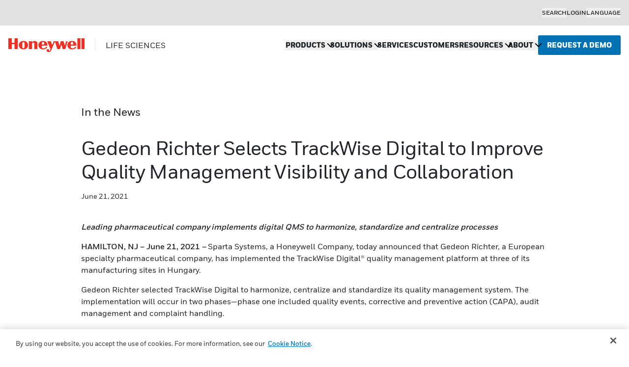

--- FILE ---
content_type: text/html; charset=UTF-8
request_url: https://www.spartasystems.com/in-the-news/gedeon-richter-selects-trackwise-digital-qms/
body_size: 23410
content:
<!DOCTYPE html>
<html id="sitetop" lang="en-US" class="attop">

<head><meta charset="UTF-8" /><script>if(navigator.userAgent.match(/MSIE|Internet Explorer/i)||navigator.userAgent.match(/Trident\/7\..*?rv:11/i)){var href=document.location.href;if(!href.match(/[?&]nowprocket/)){if(href.indexOf("?")==-1){if(href.indexOf("#")==-1){document.location.href=href+"?nowprocket=1"}else{document.location.href=href.replace("#","?nowprocket=1#")}}else{if(href.indexOf("#")==-1){document.location.href=href+"&nowprocket=1"}else{document.location.href=href.replace("#","&nowprocket=1#")}}}}</script><script>(()=>{class RocketLazyLoadScripts{constructor(){this.v="2.0.4",this.userEvents=["keydown","keyup","mousedown","mouseup","mousemove","mouseover","mouseout","touchmove","touchstart","touchend","touchcancel","wheel","click","dblclick","input"],this.attributeEvents=["onblur","onclick","oncontextmenu","ondblclick","onfocus","onmousedown","onmouseenter","onmouseleave","onmousemove","onmouseout","onmouseover","onmouseup","onmousewheel","onscroll","onsubmit"]}async t(){this.i(),this.o(),/iP(ad|hone)/.test(navigator.userAgent)&&this.h(),this.u(),this.l(this),this.m(),this.k(this),this.p(this),this._(),await Promise.all([this.R(),this.L()]),this.lastBreath=Date.now(),this.S(this),this.P(),this.D(),this.O(),this.M(),await this.C(this.delayedScripts.normal),await this.C(this.delayedScripts.defer),await this.C(this.delayedScripts.async),await this.T(),await this.F(),await this.j(),await this.A(),window.dispatchEvent(new Event("rocket-allScriptsLoaded")),this.everythingLoaded=!0,this.lastTouchEnd&&await new Promise(t=>setTimeout(t,500-Date.now()+this.lastTouchEnd)),this.I(),this.H(),this.U(),this.W()}i(){this.CSPIssue=sessionStorage.getItem("rocketCSPIssue"),document.addEventListener("securitypolicyviolation",t=>{this.CSPIssue||"script-src-elem"!==t.violatedDirective||"data"!==t.blockedURI||(this.CSPIssue=!0,sessionStorage.setItem("rocketCSPIssue",!0))},{isRocket:!0})}o(){window.addEventListener("pageshow",t=>{this.persisted=t.persisted,this.realWindowLoadedFired=!0},{isRocket:!0}),window.addEventListener("pagehide",()=>{this.onFirstUserAction=null},{isRocket:!0})}h(){let t;function e(e){t=e}window.addEventListener("touchstart",e,{isRocket:!0}),window.addEventListener("touchend",function i(o){o.changedTouches[0]&&t.changedTouches[0]&&Math.abs(o.changedTouches[0].pageX-t.changedTouches[0].pageX)<10&&Math.abs(o.changedTouches[0].pageY-t.changedTouches[0].pageY)<10&&o.timeStamp-t.timeStamp<200&&(window.removeEventListener("touchstart",e,{isRocket:!0}),window.removeEventListener("touchend",i,{isRocket:!0}),"INPUT"===o.target.tagName&&"text"===o.target.type||(o.target.dispatchEvent(new TouchEvent("touchend",{target:o.target,bubbles:!0})),o.target.dispatchEvent(new MouseEvent("mouseover",{target:o.target,bubbles:!0})),o.target.dispatchEvent(new PointerEvent("click",{target:o.target,bubbles:!0,cancelable:!0,detail:1,clientX:o.changedTouches[0].clientX,clientY:o.changedTouches[0].clientY})),event.preventDefault()))},{isRocket:!0})}q(t){this.userActionTriggered||("mousemove"!==t.type||this.firstMousemoveIgnored?"keyup"===t.type||"mouseover"===t.type||"mouseout"===t.type||(this.userActionTriggered=!0,this.onFirstUserAction&&this.onFirstUserAction()):this.firstMousemoveIgnored=!0),"click"===t.type&&t.preventDefault(),t.stopPropagation(),t.stopImmediatePropagation(),"touchstart"===this.lastEvent&&"touchend"===t.type&&(this.lastTouchEnd=Date.now()),"click"===t.type&&(this.lastTouchEnd=0),this.lastEvent=t.type,t.composedPath&&t.composedPath()[0].getRootNode()instanceof ShadowRoot&&(t.rocketTarget=t.composedPath()[0]),this.savedUserEvents.push(t)}u(){this.savedUserEvents=[],this.userEventHandler=this.q.bind(this),this.userEvents.forEach(t=>window.addEventListener(t,this.userEventHandler,{passive:!1,isRocket:!0})),document.addEventListener("visibilitychange",this.userEventHandler,{isRocket:!0})}U(){this.userEvents.forEach(t=>window.removeEventListener(t,this.userEventHandler,{passive:!1,isRocket:!0})),document.removeEventListener("visibilitychange",this.userEventHandler,{isRocket:!0}),this.savedUserEvents.forEach(t=>{(t.rocketTarget||t.target).dispatchEvent(new window[t.constructor.name](t.type,t))})}m(){const t="return false",e=Array.from(this.attributeEvents,t=>"data-rocket-"+t),i="["+this.attributeEvents.join("],[")+"]",o="[data-rocket-"+this.attributeEvents.join("],[data-rocket-")+"]",s=(e,i,o)=>{o&&o!==t&&(e.setAttribute("data-rocket-"+i,o),e["rocket"+i]=new Function("event",o),e.setAttribute(i,t))};new MutationObserver(t=>{for(const n of t)"attributes"===n.type&&(n.attributeName.startsWith("data-rocket-")||this.everythingLoaded?n.attributeName.startsWith("data-rocket-")&&this.everythingLoaded&&this.N(n.target,n.attributeName.substring(12)):s(n.target,n.attributeName,n.target.getAttribute(n.attributeName))),"childList"===n.type&&n.addedNodes.forEach(t=>{if(t.nodeType===Node.ELEMENT_NODE)if(this.everythingLoaded)for(const i of[t,...t.querySelectorAll(o)])for(const t of i.getAttributeNames())e.includes(t)&&this.N(i,t.substring(12));else for(const e of[t,...t.querySelectorAll(i)])for(const t of e.getAttributeNames())this.attributeEvents.includes(t)&&s(e,t,e.getAttribute(t))})}).observe(document,{subtree:!0,childList:!0,attributeFilter:[...this.attributeEvents,...e]})}I(){this.attributeEvents.forEach(t=>{document.querySelectorAll("[data-rocket-"+t+"]").forEach(e=>{this.N(e,t)})})}N(t,e){const i=t.getAttribute("data-rocket-"+e);i&&(t.setAttribute(e,i),t.removeAttribute("data-rocket-"+e))}k(t){Object.defineProperty(HTMLElement.prototype,"onclick",{get(){return this.rocketonclick||null},set(e){this.rocketonclick=e,this.setAttribute(t.everythingLoaded?"onclick":"data-rocket-onclick","this.rocketonclick(event)")}})}S(t){function e(e,i){let o=e[i];e[i]=null,Object.defineProperty(e,i,{get:()=>o,set(s){t.everythingLoaded?o=s:e["rocket"+i]=o=s}})}e(document,"onreadystatechange"),e(window,"onload"),e(window,"onpageshow");try{Object.defineProperty(document,"readyState",{get:()=>t.rocketReadyState,set(e){t.rocketReadyState=e},configurable:!0}),document.readyState="loading"}catch(t){console.log("WPRocket DJE readyState conflict, bypassing")}}l(t){this.originalAddEventListener=EventTarget.prototype.addEventListener,this.originalRemoveEventListener=EventTarget.prototype.removeEventListener,this.savedEventListeners=[],EventTarget.prototype.addEventListener=function(e,i,o){o&&o.isRocket||!t.B(e,this)&&!t.userEvents.includes(e)||t.B(e,this)&&!t.userActionTriggered||e.startsWith("rocket-")||t.everythingLoaded?t.originalAddEventListener.call(this,e,i,o):(t.savedEventListeners.push({target:this,remove:!1,type:e,func:i,options:o}),"mouseenter"!==e&&"mouseleave"!==e||t.originalAddEventListener.call(this,e,t.savedUserEvents.push,o))},EventTarget.prototype.removeEventListener=function(e,i,o){o&&o.isRocket||!t.B(e,this)&&!t.userEvents.includes(e)||t.B(e,this)&&!t.userActionTriggered||e.startsWith("rocket-")||t.everythingLoaded?t.originalRemoveEventListener.call(this,e,i,o):t.savedEventListeners.push({target:this,remove:!0,type:e,func:i,options:o})}}J(t,e){this.savedEventListeners=this.savedEventListeners.filter(i=>{let o=i.type,s=i.target||window;return e!==o||t!==s||(this.B(o,s)&&(i.type="rocket-"+o),this.$(i),!1)})}H(){EventTarget.prototype.addEventListener=this.originalAddEventListener,EventTarget.prototype.removeEventListener=this.originalRemoveEventListener,this.savedEventListeners.forEach(t=>this.$(t))}$(t){t.remove?this.originalRemoveEventListener.call(t.target,t.type,t.func,t.options):this.originalAddEventListener.call(t.target,t.type,t.func,t.options)}p(t){let e;function i(e){return t.everythingLoaded?e:e.split(" ").map(t=>"load"===t||t.startsWith("load.")?"rocket-jquery-load":t).join(" ")}function o(o){function s(e){const s=o.fn[e];o.fn[e]=o.fn.init.prototype[e]=function(){return this[0]===window&&t.userActionTriggered&&("string"==typeof arguments[0]||arguments[0]instanceof String?arguments[0]=i(arguments[0]):"object"==typeof arguments[0]&&Object.keys(arguments[0]).forEach(t=>{const e=arguments[0][t];delete arguments[0][t],arguments[0][i(t)]=e})),s.apply(this,arguments),this}}if(o&&o.fn&&!t.allJQueries.includes(o)){const e={DOMContentLoaded:[],"rocket-DOMContentLoaded":[]};for(const t in e)document.addEventListener(t,()=>{e[t].forEach(t=>t())},{isRocket:!0});o.fn.ready=o.fn.init.prototype.ready=function(i){function s(){parseInt(o.fn.jquery)>2?setTimeout(()=>i.bind(document)(o)):i.bind(document)(o)}return"function"==typeof i&&(t.realDomReadyFired?!t.userActionTriggered||t.fauxDomReadyFired?s():e["rocket-DOMContentLoaded"].push(s):e.DOMContentLoaded.push(s)),o([])},s("on"),s("one"),s("off"),t.allJQueries.push(o)}e=o}t.allJQueries=[],o(window.jQuery),Object.defineProperty(window,"jQuery",{get:()=>e,set(t){o(t)}})}P(){const t=new Map;document.write=document.writeln=function(e){const i=document.currentScript,o=document.createRange(),s=i.parentElement;let n=t.get(i);void 0===n&&(n=i.nextSibling,t.set(i,n));const c=document.createDocumentFragment();o.setStart(c,0),c.appendChild(o.createContextualFragment(e)),s.insertBefore(c,n)}}async R(){return new Promise(t=>{this.userActionTriggered?t():this.onFirstUserAction=t})}async L(){return new Promise(t=>{document.addEventListener("DOMContentLoaded",()=>{this.realDomReadyFired=!0,t()},{isRocket:!0})})}async j(){return this.realWindowLoadedFired?Promise.resolve():new Promise(t=>{window.addEventListener("load",t,{isRocket:!0})})}M(){this.pendingScripts=[];this.scriptsMutationObserver=new MutationObserver(t=>{for(const e of t)e.addedNodes.forEach(t=>{"SCRIPT"!==t.tagName||t.noModule||t.isWPRocket||this.pendingScripts.push({script:t,promise:new Promise(e=>{const i=()=>{const i=this.pendingScripts.findIndex(e=>e.script===t);i>=0&&this.pendingScripts.splice(i,1),e()};t.addEventListener("load",i,{isRocket:!0}),t.addEventListener("error",i,{isRocket:!0}),setTimeout(i,1e3)})})})}),this.scriptsMutationObserver.observe(document,{childList:!0,subtree:!0})}async F(){await this.X(),this.pendingScripts.length?(await this.pendingScripts[0].promise,await this.F()):this.scriptsMutationObserver.disconnect()}D(){this.delayedScripts={normal:[],async:[],defer:[]},document.querySelectorAll("script[type$=rocketlazyloadscript]").forEach(t=>{t.hasAttribute("data-rocket-src")?t.hasAttribute("async")&&!1!==t.async?this.delayedScripts.async.push(t):t.hasAttribute("defer")&&!1!==t.defer||"module"===t.getAttribute("data-rocket-type")?this.delayedScripts.defer.push(t):this.delayedScripts.normal.push(t):this.delayedScripts.normal.push(t)})}async _(){await this.L();let t=[];document.querySelectorAll("script[type$=rocketlazyloadscript][data-rocket-src]").forEach(e=>{let i=e.getAttribute("data-rocket-src");if(i&&!i.startsWith("data:")){i.startsWith("//")&&(i=location.protocol+i);try{const o=new URL(i).origin;o!==location.origin&&t.push({src:o,crossOrigin:e.crossOrigin||"module"===e.getAttribute("data-rocket-type")})}catch(t){}}}),t=[...new Map(t.map(t=>[JSON.stringify(t),t])).values()],this.Y(t,"preconnect")}async G(t){if(await this.K(),!0!==t.noModule||!("noModule"in HTMLScriptElement.prototype))return new Promise(e=>{let i;function o(){(i||t).setAttribute("data-rocket-status","executed"),e()}try{if(navigator.userAgent.includes("Firefox/")||""===navigator.vendor||this.CSPIssue)i=document.createElement("script"),[...t.attributes].forEach(t=>{let e=t.nodeName;"type"!==e&&("data-rocket-type"===e&&(e="type"),"data-rocket-src"===e&&(e="src"),i.setAttribute(e,t.nodeValue))}),t.text&&(i.text=t.text),t.nonce&&(i.nonce=t.nonce),i.hasAttribute("src")?(i.addEventListener("load",o,{isRocket:!0}),i.addEventListener("error",()=>{i.setAttribute("data-rocket-status","failed-network"),e()},{isRocket:!0}),setTimeout(()=>{i.isConnected||e()},1)):(i.text=t.text,o()),i.isWPRocket=!0,t.parentNode.replaceChild(i,t);else{const i=t.getAttribute("data-rocket-type"),s=t.getAttribute("data-rocket-src");i?(t.type=i,t.removeAttribute("data-rocket-type")):t.removeAttribute("type"),t.addEventListener("load",o,{isRocket:!0}),t.addEventListener("error",i=>{this.CSPIssue&&i.target.src.startsWith("data:")?(console.log("WPRocket: CSP fallback activated"),t.removeAttribute("src"),this.G(t).then(e)):(t.setAttribute("data-rocket-status","failed-network"),e())},{isRocket:!0}),s?(t.fetchPriority="high",t.removeAttribute("data-rocket-src"),t.src=s):t.src="data:text/javascript;base64,"+window.btoa(unescape(encodeURIComponent(t.text)))}}catch(i){t.setAttribute("data-rocket-status","failed-transform"),e()}});t.setAttribute("data-rocket-status","skipped")}async C(t){const e=t.shift();return e?(e.isConnected&&await this.G(e),this.C(t)):Promise.resolve()}O(){this.Y([...this.delayedScripts.normal,...this.delayedScripts.defer,...this.delayedScripts.async],"preload")}Y(t,e){this.trash=this.trash||[];let i=!0;var o=document.createDocumentFragment();t.forEach(t=>{const s=t.getAttribute&&t.getAttribute("data-rocket-src")||t.src;if(s&&!s.startsWith("data:")){const n=document.createElement("link");n.href=s,n.rel=e,"preconnect"!==e&&(n.as="script",n.fetchPriority=i?"high":"low"),t.getAttribute&&"module"===t.getAttribute("data-rocket-type")&&(n.crossOrigin=!0),t.crossOrigin&&(n.crossOrigin=t.crossOrigin),t.integrity&&(n.integrity=t.integrity),t.nonce&&(n.nonce=t.nonce),o.appendChild(n),this.trash.push(n),i=!1}}),document.head.appendChild(o)}W(){this.trash.forEach(t=>t.remove())}async T(){try{document.readyState="interactive"}catch(t){}this.fauxDomReadyFired=!0;try{await this.K(),this.J(document,"readystatechange"),document.dispatchEvent(new Event("rocket-readystatechange")),await this.K(),document.rocketonreadystatechange&&document.rocketonreadystatechange(),await this.K(),this.J(document,"DOMContentLoaded"),document.dispatchEvent(new Event("rocket-DOMContentLoaded")),await this.K(),this.J(window,"DOMContentLoaded"),window.dispatchEvent(new Event("rocket-DOMContentLoaded"))}catch(t){console.error(t)}}async A(){try{document.readyState="complete"}catch(t){}try{await this.K(),this.J(document,"readystatechange"),document.dispatchEvent(new Event("rocket-readystatechange")),await this.K(),document.rocketonreadystatechange&&document.rocketonreadystatechange(),await this.K(),this.J(window,"load"),window.dispatchEvent(new Event("rocket-load")),await this.K(),window.rocketonload&&window.rocketonload(),await this.K(),this.allJQueries.forEach(t=>t(window).trigger("rocket-jquery-load")),await this.K(),this.J(window,"pageshow");const t=new Event("rocket-pageshow");t.persisted=this.persisted,window.dispatchEvent(t),await this.K(),window.rocketonpageshow&&window.rocketonpageshow({persisted:this.persisted})}catch(t){console.error(t)}}async K(){Date.now()-this.lastBreath>45&&(await this.X(),this.lastBreath=Date.now())}async X(){return document.hidden?new Promise(t=>setTimeout(t)):new Promise(t=>requestAnimationFrame(t))}B(t,e){return e===document&&"readystatechange"===t||(e===document&&"DOMContentLoaded"===t||(e===window&&"DOMContentLoaded"===t||(e===window&&"load"===t||e===window&&"pageshow"===t)))}static run(){(new RocketLazyLoadScripts).t()}}RocketLazyLoadScripts.run()})();</script>

                        <script nowprocket type="text/javascript" src="https://cdn.cookielaw.org/consent/b8511f13-c093-49e5-bde9-d3416c8b1087/OtAutoBlock.js" >
        </script>

        <script nowprocket src="https://cdn.cookielaw.org/scripttemplates/otSDKStub.js"  type="text/javascript" charset="UTF-8" data-domain-script="b8511f13-c093-49e5-bde9-d3416c8b1087" >
        </script>

        <script nowprocket type="text/javascript">
            function OptanonWrapper() { }
        </script>
                <!-- Google Tag Manager -->
    <script type="rocketlazyloadscript">
        (function(w, d, s, l, i) {
            w[l] = w[l] || [];
            w[l].push({
                'gtm.start': new Date().getTime(),
                event: 'gtm.js'
            });
            var f = d.getElementsByTagName(s)[0],
                j = d.createElement(s),
                dl = l != 'dataLayer' ? '&l=' + l : '';
            j.async = true;
            j.src =
                'https://www.googletagmanager.com/gtm.js?id=' + i + dl;
            f.parentNode.insertBefore(j, f);
        })(window, document, 'script', 'dataLayer', 'GTM-MXSDM69');
    </script>
    <!-- End Google Tag Manager -->
    
    <meta http-equiv="X-UA-Compatible" content="IE=edge, chome=1" />
    
    <meta name="viewport" content="width=device-width,initial-scale=1">

    <!--<link rel="apple-touch-icon" sizes="180x180" href="/apple-touch-icon.png">
    <link rel="icon" type="image/png" sizes="32x32" href="/favicon-32x32.png">
    <link rel="icon" type="image/png" sizes="16x16" href="/favicon-16x16.png">
    <link rel="apple-touch-icon" sizes="180x180" href="/favicon.png">
    <link rel="icon" type="image/png" href="/favicon.png">
    <link rel="manifest" href="/site.webmanifest">
    <link rel="mask-icon" href="/safari-pinned-tab.svg" color="#5bbad5">
    <meta name="msapplication-TileColor" content="#da532c">-->

    <!-- Favicons start -->
    <link rel="apple-touch-icon-precomposed" sizes="57x57" href="/apple-touch-icon-57x57.png" />
    <link rel="apple-touch-icon-precomposed" sizes="114x114" href="/apple-touch-icon-114x114.png" />
    <link rel="apple-touch-icon-precomposed" sizes="72x72" href="/apple-touch-icon-72x72.png" />
    <link rel="apple-touch-icon-precomposed" sizes="144x144" href="/apple-touch-icon-144x144.png" />
    <link rel="apple-touch-icon-precomposed" sizes="60x60" href="/apple-touch-icon-60x60.png" />
    <link rel="apple-touch-icon-precomposed" sizes="120x120" href="/apple-touch-icon-120x120.png" />
    <link rel="apple-touch-icon-precomposed" sizes="76x76" href="/apple-touch-icon-76x76.png" />
    <link rel="apple-touch-icon-precomposed" sizes="152x152" href="/apple-touch-icon-152x152.png" />
    <link rel="icon" type="image/png" href="/favicon-196x196.png" sizes="196x196" />
    <link rel="icon" type="image/png" href="/favicon-96x96.png" sizes="96x96" />
    <link rel="icon" type="image/png" href="/favicon-32x32.png" sizes="32x32" />
    <link rel="icon" type="image/png" href="/favicon-16x16.png" sizes="16x16" />
    <link rel="icon" type="image/png" href="/favicon-128.png" sizes="128x128" />
    <meta name="application-name" content="&nbsp;" />
    <meta name="msapplication-TileColor" content="#FFFFFF" />
    <meta name="msapplication-TileImage" content="/mstile-144x144.png" />
    <meta name="msapplication-square70x70logo" content="/mstile-70x70.png" />
    <meta name="msapplication-square150x150logo" content="/mstile-150x150.png" />
    <meta name="msapplication-wide310x150logo" content="/mstile-310x150.png" />
    <meta name="msapplication-square310x310logo" content="/mstile-310x310.png" />
    <!-- Favicons end -->

    <meta name="theme-color" content="#ffffff">
    <meta name='robots' content='index, follow, max-image-preview:large, max-snippet:-1, max-video-preview:-1' />

		<link rel="preload" href="https://www.spartasystems.com/wp-content/themes/sparta_theme/assets/fonts/honeywell/HoneywellSansWeb-Black.woff2" as="font" type="font/woff2" crossorigin="anonymous">
		<link rel="preload" href="https://www.spartasystems.com/wp-content/themes/sparta_theme/assets/fonts/honeywell/HoneywellSansWeb-Medium.woff2" as="font" type="font/woff2" crossorigin="anonymous">

	
	<!-- This site is optimized with the Yoast SEO plugin v26.7 - https://yoast.com/wordpress/plugins/seo/ -->
	<title>Gedeon Richter Selects TrackWise Digital to Improve Quality Management Visibility and Collaboration - Honeywell</title><link rel="preload" data-rocket-preload as="image" href="https://www.spartasystems.com/wp-content/uploads/2023/11/Honeywell_Logo.svg" fetchpriority="high">
	<meta name="description" content="Gedeon Richter, a European specialty pharmaceutical company, has implemented the TrackWise Digital quality management platform at three of its manufacturing sites in Hungary." />
	<link rel="canonical" href="https://www.spartasystems.com/in-the-news/gedeon-richter-selects-trackwise-digital-qms/" />
	<meta property="og:locale" content="en_US" />
	<meta property="og:type" content="article" />
	<meta property="og:title" content="Gedeon Richter Selects TrackWise Digital to Improve Quality Management Visibility and Collaboration - Honeywell" />
	<meta property="og:description" content="Gedeon Richter, a European specialty pharmaceutical company, has implemented the TrackWise Digital quality management platform at three of its manufacturing sites in Hungary." />
	<meta property="og:url" content="https://www.spartasystems.com/in-the-news/gedeon-richter-selects-trackwise-digital-qms/" />
	<meta property="og:site_name" content="Honeywell" />
	<meta property="article:publisher" content="https://www.facebook.com/SpartaSystems/" />
	<meta property="article:modified_time" content="2022-09-22T14:11:15+00:00" />
	<meta property="og:image" content="https://www.spartasystems.com/wp-content/uploads/2023/10/honeywell-social-default-400x220-1.png" />
	<meta property="og:image:width" content="400" />
	<meta property="og:image:height" content="220" />
	<meta property="og:image:type" content="image/png" />
	<meta name="twitter:card" content="summary_large_image" />
	<meta name="twitter:site" content="@SpartaSystems" />
	<meta name="twitter:label1" content="Est. reading time" />
	<meta name="twitter:data1" content="3 minutes" />
	<script type="application/ld+json" class="yoast-schema-graph">{"@context":"https://schema.org","@graph":[{"@type":"WebPage","@id":"https://www.spartasystems.com/in-the-news/gedeon-richter-selects-trackwise-digital-qms/","url":"https://www.spartasystems.com/in-the-news/gedeon-richter-selects-trackwise-digital-qms/","name":"Gedeon Richter Selects TrackWise Digital to Improve Quality Management Visibility and Collaboration - Honeywell","isPartOf":{"@id":"https://www.spartasystems.com/#website"},"datePublished":"2021-06-21T15:39:00+00:00","dateModified":"2022-09-22T14:11:15+00:00","description":"Gedeon Richter, a European specialty pharmaceutical company, has implemented the TrackWise Digital quality management platform at three of its manufacturing sites in Hungary.","breadcrumb":{"@id":"https://www.spartasystems.com/in-the-news/gedeon-richter-selects-trackwise-digital-qms/#breadcrumb"},"inLanguage":"en-US","potentialAction":[{"@type":"ReadAction","target":["https://www.spartasystems.com/in-the-news/gedeon-richter-selects-trackwise-digital-qms/"]}]},{"@type":"BreadcrumbList","@id":"https://www.spartasystems.com/in-the-news/gedeon-richter-selects-trackwise-digital-qms/#breadcrumb","itemListElement":[{"@type":"ListItem","position":1,"name":"Home","item":"https://www.spartasystems.com/"},{"@type":"ListItem","position":2,"name":"Press Releases","item":"https://www.spartasystems.com/in-the-news/"},{"@type":"ListItem","position":3,"name":"Gedeon Richter Selects TrackWise Digital to Improve Quality Management Visibility and Collaboration"}]},{"@type":"WebSite","@id":"https://www.spartasystems.com/#website","url":"https://www.spartasystems.com/","name":"Honeywell","description":"LIFE SCIENCES","publisher":{"@id":"https://www.spartasystems.com/#organization"},"potentialAction":[{"@type":"SearchAction","target":{"@type":"EntryPoint","urlTemplate":"https://www.spartasystems.com/?s={search_term_string}"},"query-input":{"@type":"PropertyValueSpecification","valueRequired":true,"valueName":"search_term_string"}}],"inLanguage":"en-US"},{"@type":"Organization","@id":"https://www.spartasystems.com/#organization","name":"Honeywell | Life Sciences","url":"https://www.spartasystems.com/","logo":{"@type":"ImageObject","inLanguage":"en-US","@id":"https://www.spartasystems.com/#/schema/logo/image/","url":"https://www.spartasystems.com/wp-content/uploads/2023/10/honeywell-social-default-400x220-1.png","contentUrl":"https://www.spartasystems.com/wp-content/uploads/2023/10/honeywell-social-default-400x220-1.png","width":400,"height":220,"caption":"Honeywell | Life Sciences"},"image":{"@id":"https://www.spartasystems.com/#/schema/logo/image/"},"sameAs":["https://www.facebook.com/SpartaSystems/","https://x.com/SpartaSystems","https://www.linkedin.com/company/sparta-systems-inc-/","https://www.youtube.com/channel/UC69BILcMaM_p0hR0xsQ9Fpw"]}]}</script>
	<!-- / Yoast SEO plugin. -->



<link rel="alternate" type="application/rss+xml" title="Honeywell &raquo; Feed" href="https://www.spartasystems.com/feed/" />
<link rel="alternate" title="oEmbed (JSON)" type="application/json+oembed" href="https://www.spartasystems.com/wp-json/oembed/1.0/embed?url=https%3A%2F%2Fwww.spartasystems.com%2Fin-the-news%2Fgedeon-richter-selects-trackwise-digital-qms%2F" />
<link rel="alternate" title="oEmbed (XML)" type="text/xml+oembed" href="https://www.spartasystems.com/wp-json/oembed/1.0/embed?url=https%3A%2F%2Fwww.spartasystems.com%2Fin-the-news%2Fgedeon-richter-selects-trackwise-digital-qms%2F&#038;format=xml" />
<style id='wp-img-auto-sizes-contain-inline-css'>
img:is([sizes=auto i],[sizes^="auto," i]){contain-intrinsic-size:3000px 1500px}
/*# sourceURL=wp-img-auto-sizes-contain-inline-css */
</style>
<link rel='stylesheet' id='wp-block-library-css' href='https://www.spartasystems.com/wp-includes/css/dist/block-library/style.min.css?ver=6.9' media='all' />
<style id='wp-block-paragraph-inline-css'>
.is-small-text{font-size:.875em}.is-regular-text{font-size:1em}.is-large-text{font-size:2.25em}.is-larger-text{font-size:3em}.has-drop-cap:not(:focus):first-letter{float:left;font-size:8.4em;font-style:normal;font-weight:100;line-height:.68;margin:.05em .1em 0 0;text-transform:uppercase}body.rtl .has-drop-cap:not(:focus):first-letter{float:none;margin-left:.1em}p.has-drop-cap.has-background{overflow:hidden}:root :where(p.has-background){padding:1.25em 2.375em}:where(p.has-text-color:not(.has-link-color)) a{color:inherit}p.has-text-align-left[style*="writing-mode:vertical-lr"],p.has-text-align-right[style*="writing-mode:vertical-rl"]{rotate:180deg}
/*# sourceURL=https://www.spartasystems.com/wp-includes/blocks/paragraph/style.min.css */
</style>
<style id='global-styles-inline-css'>
:root{--wp--preset--aspect-ratio--square: 1;--wp--preset--aspect-ratio--4-3: 4/3;--wp--preset--aspect-ratio--3-4: 3/4;--wp--preset--aspect-ratio--3-2: 3/2;--wp--preset--aspect-ratio--2-3: 2/3;--wp--preset--aspect-ratio--16-9: 16/9;--wp--preset--aspect-ratio--9-16: 9/16;--wp--preset--color--black: #000000;--wp--preset--color--cyan-bluish-gray: #abb8c3;--wp--preset--color--white: #FFFFFF;--wp--preset--color--pale-pink: #f78da7;--wp--preset--color--vivid-red: #cf2e2e;--wp--preset--color--luminous-vivid-orange: #ff6900;--wp--preset--color--luminous-vivid-amber: #fcb900;--wp--preset--color--light-green-cyan: #7bdcb5;--wp--preset--color--vivid-green-cyan: #00d084;--wp--preset--color--pale-cyan-blue: #8ed1fc;--wp--preset--color--vivid-cyan-blue: #0693e3;--wp--preset--color--vivid-purple: #9b51e0;--wp--preset--color--chinese-white: #E1E1E1;--wp--preset--color--dark-silver: #707070;--wp--preset--color--eerie-black: #1D1D1D;--wp--preset--color--cultured: #F7F7F7;--wp--preset--color--dark-gunmetal: #212529;--wp--preset--color--ocean-boat-blue: #007BC2;--wp--preset--color--honolulu-blue: #0071B3;--wp--preset--color--sea-blue: #00629B;--wp--preset--color--permanent-geranium-lake: #EE3124;--wp--preset--gradient--vivid-cyan-blue-to-vivid-purple: linear-gradient(135deg,rgb(6,147,227) 0%,rgb(155,81,224) 100%);--wp--preset--gradient--light-green-cyan-to-vivid-green-cyan: linear-gradient(135deg,rgb(122,220,180) 0%,rgb(0,208,130) 100%);--wp--preset--gradient--luminous-vivid-amber-to-luminous-vivid-orange: linear-gradient(135deg,rgb(252,185,0) 0%,rgb(255,105,0) 100%);--wp--preset--gradient--luminous-vivid-orange-to-vivid-red: linear-gradient(135deg,rgb(255,105,0) 0%,rgb(207,46,46) 100%);--wp--preset--gradient--very-light-gray-to-cyan-bluish-gray: linear-gradient(135deg,rgb(238,238,238) 0%,rgb(169,184,195) 100%);--wp--preset--gradient--cool-to-warm-spectrum: linear-gradient(135deg,rgb(74,234,220) 0%,rgb(151,120,209) 20%,rgb(207,42,186) 40%,rgb(238,44,130) 60%,rgb(251,105,98) 80%,rgb(254,248,76) 100%);--wp--preset--gradient--blush-light-purple: linear-gradient(135deg,rgb(255,206,236) 0%,rgb(152,150,240) 100%);--wp--preset--gradient--blush-bordeaux: linear-gradient(135deg,rgb(254,205,165) 0%,rgb(254,45,45) 50%,rgb(107,0,62) 100%);--wp--preset--gradient--luminous-dusk: linear-gradient(135deg,rgb(255,203,112) 0%,rgb(199,81,192) 50%,rgb(65,88,208) 100%);--wp--preset--gradient--pale-ocean: linear-gradient(135deg,rgb(255,245,203) 0%,rgb(182,227,212) 50%,rgb(51,167,181) 100%);--wp--preset--gradient--electric-grass: linear-gradient(135deg,rgb(202,248,128) 0%,rgb(113,206,126) 100%);--wp--preset--gradient--midnight: linear-gradient(135deg,rgb(2,3,129) 0%,rgb(40,116,252) 100%);--wp--preset--gradient--primary-contrast: linear-gradient(0deg, var(--wp--preset--color--primary) 0%, var(--wp--preset--color--light-grey) 100%);--wp--preset--font-size--small: 12px;--wp--preset--font-size--medium: 16px;--wp--preset--font-size--large: clamp(20px, 1.25rem + ((1vw - 3.2px) * 0.432), 24px);--wp--preset--font-size--x-large: clamp(36px, 2.25rem + ((1vw - 3.2px) * 1.296), 48px);--wp--preset--font-size--font-12-px: 12px;--wp--preset--font-size--font-14-px: 14px;--wp--preset--font-size--font-16-px: 16px;--wp--preset--font-size--font-18-px: clamp(17px, 1.063rem + ((1vw - 3.2px) * 0.108), 18px);--wp--preset--font-size--font-20-px: clamp(18px, 1.125rem + ((1vw - 3.2px) * 0.216), 20px);--wp--preset--font-size--font-22-px: clamp(20px, 1.25rem + ((1vw - 3.2px) * 0.216), 22px);--wp--preset--font-size--font-24-px: clamp(20px, 1.25rem + ((1vw - 3.2px) * 0.432), 24px);--wp--preset--font-size--font-28-px: clamp(24px, 1.5rem + ((1vw - 3.2px) * 0.432), 28px);--wp--preset--font-size--font-32-px: clamp(28px, 1.75rem + ((1vw - 3.2px) * 0.432), 32px);--wp--preset--font-size--font-36-px: clamp(30px, 1.875rem + ((1vw - 3.2px) * 0.648), 36px);--wp--preset--font-size--font-40-px: clamp(36px, 2.25rem + ((1vw - 3.2px) * 0.432), 40px);--wp--preset--font-size--font-56-px: clamp(42px, 2.625rem + ((1vw - 3.2px) * 1.512), 56px);--wp--preset--font-size--font-60-px: clamp(48px, 3rem + ((1vw - 3.2px) * 1.296), 60px);--wp--preset--font-family--honeywell: Honeywell Sans;--wp--preset--spacing--20: 0.44rem;--wp--preset--spacing--30: 0.67rem;--wp--preset--spacing--40: 1rem;--wp--preset--spacing--50: 1.5rem;--wp--preset--spacing--60: 2.25rem;--wp--preset--spacing--70: 3.38rem;--wp--preset--spacing--80: 5.06rem;--wp--preset--spacing--x-small: 20px;--wp--preset--spacing--small: clamp(30px, 4vw, 40px);--wp--preset--spacing--medium: clamp(40px, 6vw, 60px);--wp--preset--spacing--large: clamp(50px, 8vw, 80px);--wp--preset--spacing--x-large: clamp(60px, 10vw, 100px);--wp--preset--shadow--natural: 6px 6px 9px rgba(0, 0, 0, 0.2);--wp--preset--shadow--deep: 12px 12px 50px rgba(0, 0, 0, 0.4);--wp--preset--shadow--sharp: 6px 6px 0px rgba(0, 0, 0, 0.2);--wp--preset--shadow--outlined: 6px 6px 0px -3px rgb(255, 255, 255), 6px 6px rgb(0, 0, 0);--wp--preset--shadow--crisp: 6px 6px 0px rgb(0, 0, 0);--wp--custom--font-weight--thin: 100;--wp--custom--font-weight--extra-light: 200;--wp--custom--font-weight--light: 300;--wp--custom--font-weight--regular: 400;--wp--custom--font-weight--medium: 500;--wp--custom--font-weight--semi-bold: 600;--wp--custom--font-weight--bold: 700;--wp--custom--font-weight--extra-bold: 800;--wp--custom--font-weight--black: 900;--wp--custom--line-height--body: 1.75;--wp--custom--line-height--heading: 1.2;--wp--custom--line-height--medium: 1.5;--wp--custom--line-height--one: 1;--wp--custom--spacing--outer: 30px;--wp--custom--spacing--gap: 30px;}.wp-block-button .wp-block-button__link{--wp--preset--font-size--small: 14px;--wp--preset--font-size--medium: 20px;--wp--preset--font-size--large: 24px;--wp--preset--spacing--x-small: 10px;--wp--preset--spacing--small: 15px;--wp--preset--spacing--medium: 20px;--wp--preset--spacing--large: 30px;--wp--preset--spacing--x-large: 40px;}:root { --wp--style--global--content-size: 1024px;--wp--style--global--wide-size: 1246px; }:where(body) { margin: 0; }.wp-site-blocks { padding-top: var(--wp--style--root--padding-top); padding-bottom: var(--wp--style--root--padding-bottom); }.has-global-padding { padding-right: var(--wp--style--root--padding-right); padding-left: var(--wp--style--root--padding-left); }.has-global-padding > .alignfull { margin-right: calc(var(--wp--style--root--padding-right) * -1); margin-left: calc(var(--wp--style--root--padding-left) * -1); }.has-global-padding :where(:not(.alignfull.is-layout-flow) > .has-global-padding:not(.wp-block-block, .alignfull)) { padding-right: 0; padding-left: 0; }.has-global-padding :where(:not(.alignfull.is-layout-flow) > .has-global-padding:not(.wp-block-block, .alignfull)) > .alignfull { margin-left: 0; margin-right: 0; }.wp-site-blocks > .alignleft { float: left; margin-right: 2em; }.wp-site-blocks > .alignright { float: right; margin-left: 2em; }.wp-site-blocks > .aligncenter { justify-content: center; margin-left: auto; margin-right: auto; }:where(.wp-site-blocks) > * { margin-block-start: var(--wp--custom--spacing--gap); margin-block-end: 0; }:where(.wp-site-blocks) > :first-child { margin-block-start: 0; }:where(.wp-site-blocks) > :last-child { margin-block-end: 0; }:root { --wp--style--block-gap: var(--wp--custom--spacing--gap); }:root :where(.is-layout-flow) > :first-child{margin-block-start: 0;}:root :where(.is-layout-flow) > :last-child{margin-block-end: 0;}:root :where(.is-layout-flow) > *{margin-block-start: var(--wp--custom--spacing--gap);margin-block-end: 0;}:root :where(.is-layout-constrained) > :first-child{margin-block-start: 0;}:root :where(.is-layout-constrained) > :last-child{margin-block-end: 0;}:root :where(.is-layout-constrained) > *{margin-block-start: var(--wp--custom--spacing--gap);margin-block-end: 0;}:root :where(.is-layout-flex){gap: var(--wp--custom--spacing--gap);}:root :where(.is-layout-grid){gap: var(--wp--custom--spacing--gap);}.is-layout-flow > .alignleft{float: left;margin-inline-start: 0;margin-inline-end: 2em;}.is-layout-flow > .alignright{float: right;margin-inline-start: 2em;margin-inline-end: 0;}.is-layout-flow > .aligncenter{margin-left: auto !important;margin-right: auto !important;}.is-layout-constrained > .alignleft{float: left;margin-inline-start: 0;margin-inline-end: 2em;}.is-layout-constrained > .alignright{float: right;margin-inline-start: 2em;margin-inline-end: 0;}.is-layout-constrained > .aligncenter{margin-left: auto !important;margin-right: auto !important;}.is-layout-constrained > :where(:not(.alignleft):not(.alignright):not(.alignfull)){max-width: var(--wp--style--global--content-size);margin-left: auto !important;margin-right: auto !important;}.is-layout-constrained > .alignwide{max-width: var(--wp--style--global--wide-size);}body .is-layout-flex{display: flex;}.is-layout-flex{flex-wrap: wrap;align-items: center;}.is-layout-flex > :is(*, div){margin: 0;}body .is-layout-grid{display: grid;}.is-layout-grid > :is(*, div){margin: 0;}body{background-color: var(--wp--preset--color--white);color: var(--wp--preset--color--dark-gunmetal);font-family: var(--wp--preset--font-family--honeywell);font-size: var(--wp--preset--font-size--medium);font-weight: var(--wp--custom--font-weight--regular);line-height: var(--wp--custom--line-height--medium);--wp--style--root--padding-top: 0px;--wp--style--root--padding-right: 60px;--wp--style--root--padding-bottom: 0px;--wp--style--root--padding-left: 60px;}a:where(:not(.wp-element-button)){color: var(--wp--preset--color--honolulu-blue);font-weight: var(--wp--custom--font-weight--bold);text-decoration: none;}:root :where(a:where(:not(.wp-element-button)):hover){text-decoration: underline;}h1{font-family: var(--wp-default--font-family);font-size: var(--wp--preset--font-size--font-40-px);font-weight: var(--wp--custom--font-weight--medium);letter-spacing: -0.72px;line-height: var(--wp--custom--line-height--heading);}h2{font-family: var(--wp-default--font-family);font-size: var(--wp--preset--font-size--font-36-px);font-weight: var(--wp--custom--font-weight--medium);letter-spacing: -0.48px;line-height: var(--wp--custom--line-height--heading);}h3{font-family: var(--wp-default--font-family);font-size: var(--wp--preset--font-size--font-32-px);font-weight: var(--wp--custom--font-weight--medium);letter-spacing: -0.24px;line-height: var(--wp--custom--line-height--heading);}h4{font-family: var(--wp-default--font-family);font-size: var(--wp--preset--font-size--font-28-px);font-weight: var(--wp--custom--font-weight--medium);letter-spacing: -0.24px;line-height: var(--wp--custom--line-height--heading);}h5{font-family: var(--wp-default--font-family);font-size: var(--wp--preset--font-size--font-24-px);font-weight: var(--wp--custom--font-weight--medium);letter-spacing: -0.2px;line-height: var(--wp--custom--line-height--heading);}h6{font-family: var(--wp-default--font-family);font-size: var(--wp--preset--font-size--font-20-px);font-weight: var(--wp--custom--font-weight--medium);letter-spacing: -0.18px;line-height: var(--wp--custom--line-height--heading);}:root :where(.wp-element-button, .wp-block-button__link){background-color: var(--wp--preset--color--honolulu-blue);border-radius: 3px;border-width: 0;color: var(--wp--preset--color--white);font-family: inherit;font-size: inherit;font-style: inherit;font-weight: inherit;letter-spacing: inherit;line-height: inherit;padding-top: 13px;padding-right: 27px;padding-bottom: 13px;padding-left: 27px;text-decoration: none;text-transform: inherit;}:root :where(.wp-element-caption, .wp-block-audio figcaption, .wp-block-embed figcaption, .wp-block-gallery figcaption, .wp-block-image figcaption, .wp-block-table figcaption, .wp-block-video figcaption){font-size: var(--wp--preset--font-size--small);margin-top: 10px;margin-bottom: 0px;}cite{font-size: var(--wp--preset--font-size--small);font-style: inherit;}.has-black-color{color: var(--wp--preset--color--black) !important;}.has-cyan-bluish-gray-color{color: var(--wp--preset--color--cyan-bluish-gray) !important;}.has-white-color{color: var(--wp--preset--color--white) !important;}.has-pale-pink-color{color: var(--wp--preset--color--pale-pink) !important;}.has-vivid-red-color{color: var(--wp--preset--color--vivid-red) !important;}.has-luminous-vivid-orange-color{color: var(--wp--preset--color--luminous-vivid-orange) !important;}.has-luminous-vivid-amber-color{color: var(--wp--preset--color--luminous-vivid-amber) !important;}.has-light-green-cyan-color{color: var(--wp--preset--color--light-green-cyan) !important;}.has-vivid-green-cyan-color{color: var(--wp--preset--color--vivid-green-cyan) !important;}.has-pale-cyan-blue-color{color: var(--wp--preset--color--pale-cyan-blue) !important;}.has-vivid-cyan-blue-color{color: var(--wp--preset--color--vivid-cyan-blue) !important;}.has-vivid-purple-color{color: var(--wp--preset--color--vivid-purple) !important;}.has-chinese-white-color{color: var(--wp--preset--color--chinese-white) !important;}.has-dark-silver-color{color: var(--wp--preset--color--dark-silver) !important;}.has-eerie-black-color{color: var(--wp--preset--color--eerie-black) !important;}.has-cultured-color{color: var(--wp--preset--color--cultured) !important;}.has-dark-gunmetal-color{color: var(--wp--preset--color--dark-gunmetal) !important;}.has-ocean-boat-blue-color{color: var(--wp--preset--color--ocean-boat-blue) !important;}.has-honolulu-blue-color{color: var(--wp--preset--color--honolulu-blue) !important;}.has-sea-blue-color{color: var(--wp--preset--color--sea-blue) !important;}.has-permanent-geranium-lake-color{color: var(--wp--preset--color--permanent-geranium-lake) !important;}.has-black-background-color{background-color: var(--wp--preset--color--black) !important;}.has-cyan-bluish-gray-background-color{background-color: var(--wp--preset--color--cyan-bluish-gray) !important;}.has-white-background-color{background-color: var(--wp--preset--color--white) !important;}.has-pale-pink-background-color{background-color: var(--wp--preset--color--pale-pink) !important;}.has-vivid-red-background-color{background-color: var(--wp--preset--color--vivid-red) !important;}.has-luminous-vivid-orange-background-color{background-color: var(--wp--preset--color--luminous-vivid-orange) !important;}.has-luminous-vivid-amber-background-color{background-color: var(--wp--preset--color--luminous-vivid-amber) !important;}.has-light-green-cyan-background-color{background-color: var(--wp--preset--color--light-green-cyan) !important;}.has-vivid-green-cyan-background-color{background-color: var(--wp--preset--color--vivid-green-cyan) !important;}.has-pale-cyan-blue-background-color{background-color: var(--wp--preset--color--pale-cyan-blue) !important;}.has-vivid-cyan-blue-background-color{background-color: var(--wp--preset--color--vivid-cyan-blue) !important;}.has-vivid-purple-background-color{background-color: var(--wp--preset--color--vivid-purple) !important;}.has-chinese-white-background-color{background-color: var(--wp--preset--color--chinese-white) !important;}.has-dark-silver-background-color{background-color: var(--wp--preset--color--dark-silver) !important;}.has-eerie-black-background-color{background-color: var(--wp--preset--color--eerie-black) !important;}.has-cultured-background-color{background-color: var(--wp--preset--color--cultured) !important;}.has-dark-gunmetal-background-color{background-color: var(--wp--preset--color--dark-gunmetal) !important;}.has-ocean-boat-blue-background-color{background-color: var(--wp--preset--color--ocean-boat-blue) !important;}.has-honolulu-blue-background-color{background-color: var(--wp--preset--color--honolulu-blue) !important;}.has-sea-blue-background-color{background-color: var(--wp--preset--color--sea-blue) !important;}.has-permanent-geranium-lake-background-color{background-color: var(--wp--preset--color--permanent-geranium-lake) !important;}.has-black-border-color{border-color: var(--wp--preset--color--black) !important;}.has-cyan-bluish-gray-border-color{border-color: var(--wp--preset--color--cyan-bluish-gray) !important;}.has-white-border-color{border-color: var(--wp--preset--color--white) !important;}.has-pale-pink-border-color{border-color: var(--wp--preset--color--pale-pink) !important;}.has-vivid-red-border-color{border-color: var(--wp--preset--color--vivid-red) !important;}.has-luminous-vivid-orange-border-color{border-color: var(--wp--preset--color--luminous-vivid-orange) !important;}.has-luminous-vivid-amber-border-color{border-color: var(--wp--preset--color--luminous-vivid-amber) !important;}.has-light-green-cyan-border-color{border-color: var(--wp--preset--color--light-green-cyan) !important;}.has-vivid-green-cyan-border-color{border-color: var(--wp--preset--color--vivid-green-cyan) !important;}.has-pale-cyan-blue-border-color{border-color: var(--wp--preset--color--pale-cyan-blue) !important;}.has-vivid-cyan-blue-border-color{border-color: var(--wp--preset--color--vivid-cyan-blue) !important;}.has-vivid-purple-border-color{border-color: var(--wp--preset--color--vivid-purple) !important;}.has-chinese-white-border-color{border-color: var(--wp--preset--color--chinese-white) !important;}.has-dark-silver-border-color{border-color: var(--wp--preset--color--dark-silver) !important;}.has-eerie-black-border-color{border-color: var(--wp--preset--color--eerie-black) !important;}.has-cultured-border-color{border-color: var(--wp--preset--color--cultured) !important;}.has-dark-gunmetal-border-color{border-color: var(--wp--preset--color--dark-gunmetal) !important;}.has-ocean-boat-blue-border-color{border-color: var(--wp--preset--color--ocean-boat-blue) !important;}.has-honolulu-blue-border-color{border-color: var(--wp--preset--color--honolulu-blue) !important;}.has-sea-blue-border-color{border-color: var(--wp--preset--color--sea-blue) !important;}.has-permanent-geranium-lake-border-color{border-color: var(--wp--preset--color--permanent-geranium-lake) !important;}.has-vivid-cyan-blue-to-vivid-purple-gradient-background{background: var(--wp--preset--gradient--vivid-cyan-blue-to-vivid-purple) !important;}.has-light-green-cyan-to-vivid-green-cyan-gradient-background{background: var(--wp--preset--gradient--light-green-cyan-to-vivid-green-cyan) !important;}.has-luminous-vivid-amber-to-luminous-vivid-orange-gradient-background{background: var(--wp--preset--gradient--luminous-vivid-amber-to-luminous-vivid-orange) !important;}.has-luminous-vivid-orange-to-vivid-red-gradient-background{background: var(--wp--preset--gradient--luminous-vivid-orange-to-vivid-red) !important;}.has-very-light-gray-to-cyan-bluish-gray-gradient-background{background: var(--wp--preset--gradient--very-light-gray-to-cyan-bluish-gray) !important;}.has-cool-to-warm-spectrum-gradient-background{background: var(--wp--preset--gradient--cool-to-warm-spectrum) !important;}.has-blush-light-purple-gradient-background{background: var(--wp--preset--gradient--blush-light-purple) !important;}.has-blush-bordeaux-gradient-background{background: var(--wp--preset--gradient--blush-bordeaux) !important;}.has-luminous-dusk-gradient-background{background: var(--wp--preset--gradient--luminous-dusk) !important;}.has-pale-ocean-gradient-background{background: var(--wp--preset--gradient--pale-ocean) !important;}.has-electric-grass-gradient-background{background: var(--wp--preset--gradient--electric-grass) !important;}.has-midnight-gradient-background{background: var(--wp--preset--gradient--midnight) !important;}.has-primary-contrast-gradient-background{background: var(--wp--preset--gradient--primary-contrast) !important;}.has-small-font-size{font-size: var(--wp--preset--font-size--small) !important;}.has-medium-font-size{font-size: var(--wp--preset--font-size--medium) !important;}.has-large-font-size{font-size: var(--wp--preset--font-size--large) !important;}.has-x-large-font-size{font-size: var(--wp--preset--font-size--x-large) !important;}.has-font-12-px-font-size{font-size: var(--wp--preset--font-size--font-12-px) !important;}.has-font-14-px-font-size{font-size: var(--wp--preset--font-size--font-14-px) !important;}.has-font-16-px-font-size{font-size: var(--wp--preset--font-size--font-16-px) !important;}.has-font-18-px-font-size{font-size: var(--wp--preset--font-size--font-18-px) !important;}.has-font-20-px-font-size{font-size: var(--wp--preset--font-size--font-20-px) !important;}.has-font-22-px-font-size{font-size: var(--wp--preset--font-size--font-22-px) !important;}.has-font-24-px-font-size{font-size: var(--wp--preset--font-size--font-24-px) !important;}.has-font-28-px-font-size{font-size: var(--wp--preset--font-size--font-28-px) !important;}.has-font-32-px-font-size{font-size: var(--wp--preset--font-size--font-32-px) !important;}.has-font-36-px-font-size{font-size: var(--wp--preset--font-size--font-36-px) !important;}.has-font-40-px-font-size{font-size: var(--wp--preset--font-size--font-40-px) !important;}.has-font-56-px-font-size{font-size: var(--wp--preset--font-size--font-56-px) !important;}.has-font-60-px-font-size{font-size: var(--wp--preset--font-size--font-60-px) !important;}.has-honeywell-font-family{font-family: var(--wp--preset--font-family--honeywell) !important;}.wp-block-button .wp-block-button__link.has-small-font-size{font-size: var(--wp--preset--font-size--small) !important;}.wp-block-button .wp-block-button__link.has-medium-font-size{font-size: var(--wp--preset--font-size--medium) !important;}.wp-block-button .wp-block-button__link.has-large-font-size{font-size: var(--wp--preset--font-size--large) !important;}
:root :where(p){font-family: var(--wp-default--font-family);font-weight: var(--wp--custom--font-weight--regular);letter-spacing: -0.16px;line-height: var(--wp--custom--line-height--medium);margin-right: 0;margin-left: 0;}
/*# sourceURL=global-styles-inline-css */
</style>

<link rel='stylesheet' id='slick-carousel-css-css' href='https://www.spartasystems.com/wp-content/themes/sparta_theme/assets/css/vendor/slick/slick-1.8.1.min.css?ver=1.8.1' media='all' />
<link rel='stylesheet' id='slick-carousel-theme-css-css' href='https://www.spartasystems.com/wp-content/themes/sparta_theme/assets/css/vendor/slick/slick-theme-1.8.1.css?ver=1.8.1' media='all' />
<link rel='stylesheet' id='index-css-css' href='https://www.spartasystems.com/wp-content/themes/sparta_theme/dist/index.css?ver=1767720779' media='all' />
<link rel='stylesheet' id='menu-image-css' href='https://www.spartasystems.com/wp-content/plugins/menu-image/includes/css/menu-image.css?ver=3.13' media='all' />
<link rel='stylesheet' id='dashicons-css' href='https://www.spartasystems.com/wp-includes/css/dashicons.min.css?ver=6.9' media='all' />
<link rel='stylesheet' id='press-release-single-styles-css' href='https://www.spartasystems.com/wp-content/themes/sparta_theme/dist/templates/press-release-single.css?ver=1767720779' media='all' />
<link rel='stylesheet' id='lgc-unsemantic-grid-responsive-tablet-css' href='https://www.spartasystems.com/wp-content/plugins/lightweight-grid-columns/css/unsemantic-grid-responsive-tablet.css?ver=1.0' media='all' />
<script id="wpml-cookie-js-extra">
var wpml_cookies = {"wp-wpml_current_language":{"value":"en","expires":1,"path":"/"}};
var wpml_cookies = {"wp-wpml_current_language":{"value":"en","expires":1,"path":"/"}};
//# sourceURL=wpml-cookie-js-extra
</script>
<script src="https://www.spartasystems.com/wp-content/plugins/sitepress-multilingual-cms/res/js/cookies/language-cookie.js?ver=486900" id="wpml-cookie-js" defer data-wp-strategy="defer"></script>
<script data-cfasync="false" src="https://www.spartasystems.com/wp-content/themes/sparta_theme/assets/js/vendor/jquery-3.5.1.min.js?ver=3.5.1" id="jquery-js"></script>
<link rel="https://api.w.org/" href="https://www.spartasystems.com/wp-json/" /><link rel="alternate" title="JSON" type="application/json" href="https://www.spartasystems.com/wp-json/wp/v2/press-releases/10048" /><link rel='shortlink' href='https://www.spartasystems.com/?p=10048' />
<meta name="generator" content="WPML ver:4.8.6 stt:1,3,28,29;" />
		<!--[if lt IE 9]>
			<link rel="stylesheet" href="https://www.spartasystems.com/wp-content/plugins/lightweight-grid-columns/css/ie.min.css" />
		<![endif]-->
	<style class='wp-fonts-local'>
@font-face{font-family:"Honeywell Sans";font-style:normal;font-weight:300;font-display:block;src:url('https://www.spartasystems.com/wp-content/themes/sparta_theme/assets/fonts/honeywell/HoneywellSansWeb-Light.woff2') format('woff2'), url('https://www.spartasystems.com/wp-content/themes/sparta_theme/assets/fonts/honeywell/HoneywellSansWeb-Light.woff') format('woff'), url('https://www.spartasystems.com/wp-content/themes/sparta_theme/assets/fonts/honeywell/HoneywellSansWeb-Light.eot') format('embedded-opentype');font-stretch:normal;}
@font-face{font-family:"Honeywell Sans";font-style:normal;font-weight:500;font-display:block;src:url('https://www.spartasystems.com/wp-content/themes/sparta_theme/assets/fonts/honeywell/HoneywellSansWeb-Medium.woff2') format('woff2'), url('https://www.spartasystems.com/wp-content/themes/sparta_theme/assets/fonts/honeywell/HoneywellSansWeb-Medium.woff') format('woff'), url('https://www.spartasystems.com/wp-content/themes/sparta_theme/assets/fonts/honeywell/HoneywellSansWeb-Medium.eot') format('embedded-opentype');font-stretch:normal;}
@font-face{font-family:"Honeywell Sans";font-style:normal;font-weight:700;font-display:block;src:url('https://www.spartasystems.com/wp-content/themes/sparta_theme/assets/fonts/honeywell/HoneywellSansWeb-Bold.woff2') format('woff2'), url('https://www.spartasystems.com/wp-content/themes/sparta_theme/assets/fonts/honeywell/HoneywellSansWeb-Bold.woff') format('woff'), url('https://www.spartasystems.com/wp-content/themes/sparta_theme/assets/fonts/honeywell/HoneywellSansWeb-Bold.eot') format('embedded-opentype');font-stretch:normal;}
@font-face{font-family:"Honeywell Sans";font-style:normal;font-weight:900;font-display:block;src:url('https://www.spartasystems.com/wp-content/themes/sparta_theme/assets/fonts/honeywell/HoneywellSansWeb-Black.woff2') format('woff2'), url('https://www.spartasystems.com/wp-content/themes/sparta_theme/assets/fonts/honeywell/HoneywellSansWeb-Black.woff') format('woff'), url('https://www.spartasystems.com/wp-content/themes/sparta_theme/assets/fonts/honeywell/HoneywellSansWeb-Black.eot') format('embedded-opentype');font-stretch:normal;}
</style>
<noscript><style id="rocket-lazyload-nojs-css">.rll-youtube-player, [data-lazy-src]{display:none !important;}</style></noscript>
            <!-- Start of Async Drift Code -->
        <script nowprocket>
            "use strict";

            ! function() {
                var t = window.driftt = window.drift = window.driftt || [];
                if (!t.init) {
                    if (t.invoked) return void(window.console && console.error && console.error("Drift snippet included twice."));
                    t.invoked = !0, t.methods = ["identify", "config", "track", "reset", "debug", "show", "ping", "page", "hide", "off", "on"],
                        t.factory = function(e) {
                            return function() {
                                var n = Array.prototype.slice.call(arguments);
                                return n.unshift(e), t.push(n), t;
                            };
                        }, t.methods.forEach(function(e) {
                            t[e] = t.factory(e);
                        }), t.load = function(t) {
                            var e = 3e5,
                                n = Math.ceil(new Date() / e) * e,
                                o = document.createElement("script");
                            o.type = "text/javascript", o.async = !0, o.crossorigin = "anonymous", o.src = "https://js.driftt.com/include/" + n + "/" + t + ".js";
                            var i = document.getElementsByTagName("script")[0];
                            i.parentNode.insertBefore(o, i);
                        };
                }
            }();

            setTimeout(function() {
                drift.SNIPPET_VERSION = '0.3.1';
                drift.load('7pxgf2vudfey');
            }, 5000);
        </script>
        <!-- End of Async Drift Code -->
    
<meta name="generator" content="WP Rocket 3.20.3" data-wpr-features="wpr_delay_js wpr_lazyload_images wpr_lazyload_iframes wpr_oci wpr_image_dimensions wpr_host_fonts_locally wpr_desktop" /></head>

<body class="page press-releases-gedeon-richter-selects-trackwise-digital-qms page-posttype-press-releases">

    <!-- Google Tag Manager (noscript) -->
    <noscript><iframe src="https://www.googletagmanager.com/ns.html?id=GTM-MXSDM69" height="0" width="0" style="display:none;visibility:hidden"></iframe></noscript>
    <!-- End Google Tag Manager (noscript) -->

    
        <div  class="announcement_bar hidden lg:flex px-4 sticky" style="background-color: #E1E1E1">
        <div  class="announcement_bar__wrap w-full max-w-wide mx-auto flex justify-between">
                        <div  class="additional_items flex ml-auto py-4 gap-8 text-12px leading-5 text-eerie-black">
                <button class="searchbar-toggler font-bold">
                    <span>SEARCH</span>
                </button>
                <div class="loginlink" role="navigation" aria-label="Login Link">
                    <a class="no-underline font-bold" href="https://hcls-support.honeywell.com/" target="_blank" rel="noopener">LOGIN</a>
                </div>
                <div class="language relative">
                    <button class="font-bold language-toggle" onclick="this.classList.toggle(`is-opened`)">LANGUAGE</button><div class="wpml-ls-statics-shortcode_actions wpml-ls menu-language-menu-container">
    <ul id="menu-language-menu" class="menu"><li class="menu-item wpml-ls-slot-shortcode_actions wpml-ls-item wpml-ls-item-ja">
            <a href="https://www.spartasystems.jp/">
                日本語
                [Japanese]
            </a>
        </li><li class="menu-item wpml-ls-slot-shortcode_actions wpml-ls-item wpml-ls-item-de">
            <a href="https://www.spartasystems.de/">
                Deutsch
                [German]
            </a>
        </li><li class="menu-item wpml-ls-slot-shortcode_actions wpml-ls-item wpml-ls-item-ko">
            <a href="https://spartasystems.co.kr/">
                한국어
                [Korean]
            </a>
        </li><li class="menu-item wpml-ls-slot-shortcode_actions wpml-ls-item wpml-ls-item-es">
            <a href="https://www.spartasystems.es">
                Española
                [Spanish]
            </a>
        </li><li class="menu-item wpml-ls-slot-shortcode_actions wpml-ls-item wpml-ls-item-cn">
            <a href="https://www.spartasystems.cn">
                中文
                [Chinese]
            </a>
        </li><li class="menu-item wpml-ls-slot-shortcode_actions wpml-ls-item wpml-ls-item-fr">
            <a href="https://info.spartasystems.com/FR.html">
                Français
                [French]
            </a>
        </li></ul>
	</div>                </div>
            </div>
        </div>
    </div>

    <header  class="site-header sticky w-full lg:px-4 bg-white z-50">
        <nav class="header-nav lg:flex lg:justify-between lg:max-w-wide lg:mx-auto" role="navigation">
            <div class="header-bar w-full lg:w-auto flex justify-between px-9 py-6 lg:pl-0 border-b border-solid border-chinese-white lg:border-0">
                <button class="navbar-toggler block lg:hidden" type="button" aria-expanded="false" aria-label="Toggle navigation" style="background-color: transparent; border-color: transparent;">
                    <svg height="38" aria-hidden="true" focusable="false" data-prefix="fal" data-icon="bars" class="svg-inline--fa fa-bars fa-w-14" role="img" xmlns="http://www.w3.org/2000/svg" viewBox="0 0 448 512">
                        <path fill="currentColor" d="M442 114H6a6 6 0 0 1-6-6V84a6 6 0 0 1 6-6h436a6 6 0 0 1 6 6v24a6 6 0 0 1-6 6zm0 160H6a6 6 0 0 1-6-6v-24a6 6 0 0 1 6-6h436a6 6 0 0 1 6 6v24a6 6 0 0 1-6 6zm0 160H6a6 6 0 0 1-6-6v-24a6 6 0 0 1 6-6h436a6 6 0 0 1 6 6v24a6 6 0 0 1-6 6z"></path>
                    </svg>
                </button>
                <div class="logo-wrap flex flex-col lg:flex-row items-center">
                                        <a class="logo flex" href="https://www.spartasystems.com/" title="Honeywell" rel="home">
                        <img fetchpriority="high" width="155" height="29" src="https://www.spartasystems.com/wp-content/uploads/2023/11/Honeywell_Logo.svg" class="desktop_logo inline-block max-w-[160px]" alt="Honeywell" data-skip-lazy="" loading="eager" decoding="async" />                    </a>
                                            <span class="blog-description lg:hidden xl:inline">LIFE SCIENCES</span>
                                    </div>
                <button class="searchbar-toggler block lg:hidden">
                    <span class="dashicons dashicons-search"></span>
                </button>
                <!--<div class="button-wrap col-4"><a class="sparta-button d-block d-lg-none" href="/request-a-demo/">REQUEST A DEMO</a></div>-->
            </div>
            <div class="nav-desktop__wrapper hidden lg:block">
                <div class="menu-container p-0 "><ul id="header-nav" class="flex text-14px leading-5 font-extrabold m-0 py-5 lg:gap-3 xl:gap-8"><li class="header-nav-extra menu-item nav-item flex items-center depth-0"  ><button class="nav-link depth-0 no-link has-sub-menu flex items-center"><span>PRODUCTS</span></button><div class="sub-menu__container absolute w-full px-4 h-auto left-0 top-full bg-white z-50 depth-0">
<ul class="dropdown dropdown-menu sub-menu depth-0 w-full flex max-w-wide mx-auto py-11"  role="menu">
	<li class="extra-simple menu-item nav-item flex items-center depth-1"  ><button class="nav-link depth-1 no-link"><span>column-1-3</span></button>
	<ul class="dropdown dropdown-menu sub-menu depth-1"  role="menu">
		<li class=" menu-item nav-item flex items-center depth-2"  ><a class="nav-link depth-2" href="https://www.spartasystems.com/trackwise-quality-suite/"><span>TrackWise Quality Suite</span><div class="description mt-2"><p>Your Complete Solution for Quality Management Excellence</p>
</div></a></li>
		<li class=" menu-item nav-item flex items-center depth-2"  ><a class="nav-link depth-2" href="https://www.spartasystems.com/trackwise/"><span>TrackWise Digital</span><div class="description mt-2"><p>Enabling a digital quality ecosystem to deliver the promise of proactive quality</p>
</div></a></li>
		<li class=" menu-item nav-item flex items-center depth-2"  ><a class="nav-link depth-2" href="https://www.spartasystems.com/trackwise-qms-software/"><span>TrackWise QMS</span><div class="description mt-2"><p>End-to-end solution for enterprise quality management</p>
</div></a></li>
		<li class=" menu-item nav-item flex items-center depth-2"  ><a class="nav-link depth-2" href="https://www.spartasystems.com/qualitywise-ai/"><span>TrackWise AI</span><div class="description mt-2"><p>The world’s first AI-enabled platform designed to augment quality management decision-making</p>
</div></a></li>
	</ul>
</li>
	<li class="extra-simple menu-item nav-item flex items-center depth-1"  ><button class="nav-link depth-1 no-link"><span>column-1-3</span></button>
	<ul class="dropdown dropdown-menu sub-menu depth-1"  role="menu">
		<li class=" menu-item nav-item flex items-center depth-2"  ><a class="nav-link depth-2" href="https://www.spartasystems.com/trackwise-manufacturing-suite/"><span>TrackWise Manufacturing Suite</span><div class="description mt-2"><p>Combine modular visualization, MES, batch historian, DCS and more to digitalize, orchestrate, and optimize production for Life Sciences</p>
</div></a></li>
		<li class=" menu-item nav-item flex items-center depth-2"  ><a class="nav-link depth-2" href="https://www.spartasystems.com/manufacturing-excellence-platform-for-life-sciences/"><span>TrackWise Manufacturing Excellence Platform</span><div class="description mt-2"><p>A Modular, Scalable Manufacturing Execution System (MES)</p>
</div></a></li>
		<li class=" menu-item nav-item flex items-center depth-2"  ><a class="nav-link depth-2" href="https://www.spartasystems.com/honeywell-batch-historian/"><span>TrackWise Batch Historian</span><div class="description mt-2"><p>Providing contextualized data history without complex rules configuration</p>
</div></a></li>
		<li class=" menu-item nav-item flex items-center depth-2"  ><a class="nav-link depth-2" href="https://www.spartasystems.com/honeywell-electronic-logbook/"><span>TrackWise Electronic Logbook</span><div class="description mt-2"><p>Go paperless, enable compliance and accelerate digital transformation</p>
</div></a></li>
		<li class=" menu-item nav-item flex items-center depth-2"  ><a class="nav-link depth-2" href="https://www.spartasystems.com/trackwise-manufacturing-experion-dcs/"><span>TrackWise Experion Batch</span><div class="description mt-2"><p>A Comprehensive DCS for Automating and Visualizing Batch Production</p>
</div></a></li>
	</ul>
</li>
	<li class="extra-simple menu-item nav-item flex items-center depth-1"  ><button class="nav-link depth-1 no-link"><span>column-1-3</span></button>
	<ul class="dropdown dropdown-menu sub-menu depth-1"  role="menu">
		<li class=" menu-item nav-item flex items-center depth-2"  ><a class="nav-link depth-2" href="https://www.spartasystems.com/hqmr/"><span>TrackWise Quality Management Review</span><div class="description mt-2"><p>Transforming the Quality Management Review Process</p>
</div></a></li>
		<li class=" menu-item nav-item flex items-center depth-2"  ><a class="nav-link depth-2" href="https://www.spartasystems.com/hpqr/"><span>TrackWise Product Quality Review</span><div class="description mt-2"><p>Modernize the Annual Product Quality Review (APQR) process</p>
</div></a></li>
		<li class=" menu-item nav-item flex items-center depth-2"  ><a class="nav-link depth-2" href="https://www.spartasystems.com/trackwise-recall-management/"><span>TrackWise Recall Management</span><div class="description mt-2"><p>Streamlining the Recall Management Process</p>
</div></a></li>
	</ul>
</li>
</ul>
</li>
<li class="header-nav-flyout menu-item nav-item flex items-center depth-0"  ><button class="nav-link depth-0 no-link has-sub-menu flex items-center"><span>SOLUTIONS</span></button><div class="sub-menu__container absolute w-full px-4 h-auto left-0 top-full bg-white z-50 depth-0">
<ul class="dropdown dropdown-menu sub-menu depth-0 w-full flex max-w-wide mx-auto py-11"  role="menu">
	<li class=" menu-item nav-item flex items-center depth-1"  ><button class="nav-link depth-1 no-link"><span>By Process</span></button>
	<ul class="dropdown dropdown-menu sub-menu depth-1"  role="menu">
		<li class=" menu-item nav-item flex items-center depth-2"  ><a class="nav-link depth-2" href="https://www.spartasystems.com/manufacturing-excellence-platform-for-life-sciences/"><span>MES – Manufacturing Execution System</span></a></li>
		<li class=" menu-item nav-item flex items-center depth-2"  ><a class="nav-link depth-2" href="https://www.spartasystems.com/trackwise-manufacturing-experion-dcs/"><span>DCS – Distributed Control System</span></a></li>
		<li class=" menu-item nav-item flex items-center depth-2"  ><a class="nav-link depth-2" href="https://www.spartasystems.com/ai-enabled-quality/"><span>AI-Enabled Quality</span></a></li>
		<li class=" menu-item nav-item flex items-center depth-2"  ><a class="nav-link depth-2" href="https://www.spartasystems.com/audit-management-software/"><span>Audit Management</span></a></li>
		<li class=" menu-item nav-item flex items-center depth-2"  ><a class="nav-link depth-2" href="https://www.spartasystems.com/capa-corrective-and-preventive-action-software/"><span>CAPA</span></a></li>
		<li class=" menu-item nav-item flex items-center depth-2"  ><a class="nav-link depth-2" href="https://www.spartasystems.com/change-management-software/"><span>Change Management</span></a></li>
		<li class=" menu-item nav-item flex items-center depth-2"  ><a class="nav-link depth-2" href="https://www.spartasystems.com/complaint-management-software/"><span>Complaint Management</span></a></li>
		<li class=" menu-item nav-item flex items-center depth-2"  ><a class="nav-link depth-2" href="https://www.spartasystems.com/deviations-quality-events-software/"><span>Deviations and Quality Events</span></a></li>
		<li class=" menu-item nav-item flex items-center depth-2"  ><a class="nav-link depth-2" href="https://www.spartasystems.com/document-management-software/"><span>Document Management System</span></a></li>
		<li class=" menu-item nav-item flex items-center depth-2"  ><a class="nav-link depth-2" href="https://www.spartasystems.com/nonconformance-management-software/"><span>Nonconformance</span></a></li>
		<li class=" menu-item nav-item flex items-center depth-2"  ><a class="nav-link depth-2" href="https://www.spartasystems.com/oos-out-of-specification-management-software/"><span>OOS – Out of Specification</span></a></li>
		<li class=" menu-item nav-item flex items-center depth-2"  ><a class="nav-link depth-2" href="https://www.spartasystems.com/hpqr/"><span>Product Quality Review</span></a></li>
		<li class=" menu-item nav-item flex items-center depth-2"  ><a class="nav-link depth-2" href="https://www.spartasystems.com/hqmr/"><span>Quality Management Review</span></a></li>
		<li class=" menu-item nav-item flex items-center depth-2"  ><a class="nav-link depth-2" href="https://www.spartasystems.com/qms/"><span>QMS – Quality Management System</span></a></li>
		<li class=" menu-item nav-item flex items-center depth-2"  ><a class="nav-link depth-2" href="https://www.spartasystems.com/risk-management-software/"><span>Quality Risk Management </span></a></li>
		<li class=" menu-item nav-item flex items-center depth-2"  ><a class="nav-link depth-2" href="https://www.spartasystems.com/supplier-quality-management-software/"><span>Supplier Quality Management</span></a></li>
		<li class=" menu-item nav-item flex items-center depth-2"  ><a class="nav-link depth-2" href="https://www.spartasystems.com/training-management-software/"><span>Training Management</span></a></li>
	</ul>
</li>
	<li class="columns-2 menu-item nav-item flex items-center depth-1"  ><button class="nav-link depth-1 no-link"><span>By Industry</span></button>
	<ul class="dropdown dropdown-menu sub-menu depth-1"  role="menu">
		<li class=" menu-item nav-item flex items-center depth-2"  ><a class="nav-link depth-2" href="https://www.spartasystems.com/pharmaceutical/"><span>Pharmaceutical &#038; Biotechnology</span></a></li>
		<li class=" menu-item nav-item flex items-center depth-2"  ><a class="nav-link depth-2" href="https://www.spartasystems.com/medical-devices/"><span>Medical Devices &#038; Diagnostics</span></a></li>
		<li class=" menu-item nav-item flex items-center depth-2"  ><a class="nav-link depth-2" href="https://www.spartasystems.com/food-beverage/"><span>Food &#038; Beverage</span></a></li>
		<li class=" menu-item nav-item flex items-center depth-2"  ><a class="nav-link depth-2" href="https://www.spartasystems.com/discrete-manufacturing/"><span>Discrete Manufacturing</span></a></li>
		<li class=" menu-item nav-item flex items-center depth-2"  ><a class="nav-link depth-2" href="https://www.spartasystems.com/consumer-products/"><span>Consumer Products</span></a></li>
	</ul>
</li>
</ul>
</li>
<li class=" menu-images menu-item nav-item flex items-center depth-0"  ><a class="nav-link depth-0" href="/services/"><span>SERVICES</span></a></li>
<li class=" menu-item nav-item flex items-center depth-0"  ><a class="nav-link depth-0" href="https://www.spartasystems.com/customer-success/"><span>CUSTOMERS</span></a></li>
<li class="header-nav-resources menu-item nav-item flex items-center depth-0"  ><button class="nav-link depth-0 no-link has-sub-menu flex items-center"><span>RESOURCES</span></button><div class="sub-menu__container absolute w-full px-4 h-auto left-0 top-full bg-white z-50 depth-0">
<ul class="dropdown dropdown-menu sub-menu depth-0 w-full flex max-w-wide mx-auto py-11"  role="menu">
	<li class=" menu-item nav-item flex items-center depth-1"  ><a class="nav-link depth-1" href="https://www.spartasystems.com/resource_type/blog/"><span>BLOG</span></a></li>
	<li class=" menu-item nav-item flex items-center depth-1"  ><a class="nav-link depth-1" href="https://www.spartasystems.com/resource_type/event/"><span>Events</span></a></li>
	<li class=" menu-item nav-item flex items-center depth-1"  ><a class="nav-link depth-1" href="https://www.spartasystems.com/resource_type/case-study/"><span>Case Studies</span></a></li>
	<li class="sparta-button menu-item nav-item flex items-center depth-1"  ><a class="nav-link depth-1" href="/resources/"><span>All Resources</span></a></li>
	<li class=" menu-item nav-item flex items-center depth-1 featured-item"  ><span class="featured-header uppercase">FEATURED CONTENT</span><ul class="featured-content grid gap-7.5 md:gap-0 mt-6 pb-10 md:pb-0 pl-0 list-none"><li class="menu-item nav-item ">
			<a href="https://www.spartasystems.com/resources/from-paper-to-performance-how-digital-procedures-and-elogbooks-are-transforming-pharma-manufacturing/" class="nav-link nav-fp flex flex-col gap-1.5 no-underline md:px-6 md:py-3 md:rounded-lg" data-resource-type="BLOG" data-resource-topic="TrackWise Manufacturing">
				<div class="fp-type font-normal text-14px leading-5">BLOG</div>
				<div class="fp-title text-14px leading-5 normal-case">From Paper to Performance: How Digital Procedures and eLogbooks are Transforming Pharma Manufacturing</div>
				<div class="fp-excerpt text-14px leading-5 font-normal normal-case">Pharma leaders are replacing paper with digital procedures and eLogbooks to ensure compliance, data integrity, and faster cycle times.</div>
			</a>
		</li><li class="menu-item nav-item ">
			<a href="https://www.spartasystems.com/resources/mastering-modern-recall-management-a-6-part-journey-to-excellence/" class="nav-link nav-fp flex flex-col gap-1.5 no-underline md:px-6 md:py-3 md:rounded-lg" data-resource-type="BLOG" data-resource-topic="TrackWise Recall Management">
				<div class="fp-type font-normal text-14px leading-5">BLOG</div>
				<div class="fp-title text-14px leading-5 normal-case">Mastering Modern Recall Management: A 6-Part Journey to Excellence</div>
				<div class="fp-excerpt text-14px leading-5 font-normal normal-case">The above-average recall rate is expected to persist into 2025, with an increased focus on companies’ ability to implement effective recall management plans.</div>
			</a>
		</li><li class="menu-item nav-item ">
			<a href="https://info.spartasystems.com/CS-RevelleAesthetics.html" class="nav-link nav-fp flex flex-col gap-1.5 no-underline md:px-6 md:py-3 md:rounded-lg" data-resource-type="CASE STUDY" data-resource-topic="TrackWise Digital">
				<div class="fp-type font-normal text-14px leading-5">CASE STUDY</div>
				<div class="fp-title text-14px leading-5 normal-case">Empowering Innovation: Revelle Aesthetics Transforms Document Management and Training with TrackWise Digital</div>
				<div class="fp-excerpt text-14px leading-5 font-normal normal-case">Revelle Aesthetics selected TrackWise Digital to manage its key quality management processes—document management and training management.</div>
			</a>
		</li><li class="menu-item nav-item ">
			<a href="https://www.spartasystems.com/resources/qms-capa-process-closed-loop/" class="nav-link nav-fp flex flex-col gap-1.5 no-underline md:px-6 md:py-3 md:rounded-lg" data-resource-type="BLOG" data-resource-topic="CAPA ">
				<div class="fp-type font-normal text-14px leading-5">BLOG</div>
				<div class="fp-title text-14px leading-5 normal-case">The Elements of a Successful CAPA Process</div>
				<div class="fp-excerpt text-14px leading-5 font-normal normal-case">To date, the most widely-used and effective process for ensuring safety and quality management is a closed-loop corrective action and preventive action system (CAPA).</div>
			</a>
		</li><li class="menu-item nav-item ">
			<a href="https://www.spartasystems.com/resources/digital-qms-life-sciences/" class="nav-link nav-fp flex flex-col gap-1.5 no-underline md:px-6 md:py-3 md:rounded-lg" data-resource-type="BLOG" data-resource-topic="Pharmaceutical">
				<div class="fp-type font-normal text-14px leading-5">BLOG</div>
				<div class="fp-title text-14px leading-5 normal-case">The Impact of Digital QMS Solutions on the Life Sciences Industry</div>
				<div class="fp-excerpt text-14px leading-5 font-normal normal-case">The evolution of cloud-based quality management systems is transforming expectations and changing realities in the life sciences industry. Find out how in our latest newsletter edition.</div>
			</a>
		</li><li class="menu-item nav-item ">
			<a href="https://info.spartasystems.com/CS-Eisai-ThankYou.html#new_tab" class="nav-link nav-fp flex flex-col gap-1.5 no-underline md:px-6 md:py-3 md:rounded-lg" data-resource-type="CASE STUDY" data-resource-topic="Document Management">
				<div class="fp-type font-normal text-14px leading-5">CASE STUDY</div>
				<div class="fp-title text-14px leading-5 normal-case">Eisai’s TrackWise Digital Conversion: From On-Premises to the Cloud</div>
				<div class="fp-excerpt text-14px leading-5 font-normal normal-case">The company continues to automate key quality processes since conversion to TrackWise Digital.</div>
			</a>
		</li></ul></li>
</ul>
</li>
<li class=" menu-images menu-item nav-item flex items-center depth-0"  ><button class="nav-link depth-0 no-link has-sub-menu flex items-center"><span>ABOUT</span></button><div class="sub-menu__container absolute w-full px-4 h-auto left-0 top-full bg-white z-50 depth-0">
<ul class="dropdown dropdown-menu sub-menu depth-0 w-full flex max-w-wide mx-auto py-11"  role="menu">
	<li class=" menu-image menu-item nav-item flex items-center depth-1"  ><a class="nav-link depth-1" href="https://www.spartasystems.com/about-us/"><span><img width="79" height="79" src="data:image/svg+xml,%3Csvg%20xmlns='http://www.w3.org/2000/svg'%20viewBox='0%200%2079%2079'%3E%3C/svg%3E" class="menu-image menu-image-title-below" alt="" decoding="async" data-lazy-src="https://www.spartasystems.com/wp-content/uploads/2023/10/Meet-Sparta-Systems-Icon.svg" /><noscript><img width="79" height="79" src="https://www.spartasystems.com/wp-content/uploads/2023/10/Meet-Sparta-Systems-Icon.svg" class="menu-image menu-image-title-below" alt="" decoding="async" /></noscript><span class="menu-image-title-below menu-image-title">About Us</span></span></a></li>
	<li class=" menu-image menu-item nav-item flex items-center depth-1"  ><a class="nav-link depth-1" href="/in-the-news/"><span><img width="103" height="82" src="data:image/svg+xml,%3Csvg%20xmlns='http://www.w3.org/2000/svg'%20viewBox='0%200%20103%2082'%3E%3C/svg%3E" class="menu-image menu-image-title-below" alt="" decoding="async" data-lazy-src="https://www.spartasystems.com/wp-content/uploads/2023/10/In-The-News-Icon.svg" /><noscript><img width="103" height="82" src="https://www.spartasystems.com/wp-content/uploads/2023/10/In-The-News-Icon.svg" class="menu-image menu-image-title-below" alt="" decoding="async" /></noscript><span class="menu-image-title-below menu-image-title">IN THE NEWS</span></span></a></li>
	<li class=" menu-image menu-item nav-item flex items-center depth-1"  ><a class="nav-link depth-1" href="/contact-us"><span><img width="89" height="81" src="data:image/svg+xml,%3Csvg%20xmlns='http://www.w3.org/2000/svg'%20viewBox='0%200%2089%2081'%3E%3C/svg%3E" class="menu-image menu-image-title-below" alt="" decoding="async" data-lazy-src="https://www.spartasystems.com/wp-content/uploads/2023/10/Contact-Us-Icon.svg" /><noscript><img width="89" height="81" src="https://www.spartasystems.com/wp-content/uploads/2023/10/Contact-Us-Icon.svg" class="menu-image menu-image-title-below" alt="" decoding="async" /></noscript><span class="menu-image-title-below menu-image-title">CONTACT US</span></span></a></li>
	<li class=" menu-image menu-item nav-item flex items-center depth-1"  ><a class="nav-link depth-1" href="/careers"><span><img width="89" height="72" src="data:image/svg+xml,%3Csvg%20xmlns='http://www.w3.org/2000/svg'%20viewBox='0%200%2089%2072'%3E%3C/svg%3E" class="menu-image menu-image-title-below" alt="" decoding="async" data-lazy-src="https://www.spartasystems.com/wp-content/uploads/2023/10/Careers-Icon.svg" /><noscript><img width="89" height="72" src="https://www.spartasystems.com/wp-content/uploads/2023/10/Careers-Icon.svg" class="menu-image menu-image-title-below" alt="" decoding="async" /></noscript><span class="menu-image-title-below menu-image-title">CAREERS</span></span></a></li>
</ul>
</li>
<li class="sparta-button menu-item nav-item flex items-center depth-0"  ><a class="nav-link depth-0" href="/request-a-demo/"><span>REQUEST A DEMO</span></a></li>
</ul></div>            </div>
            <div class="nav-mobile__wrapper absolute lg:hidden w-full top-full z-50 overflow-auto">
                <div class="nav-mobile__container w-full h-full relative flex flex-col overflow-hidden bg-white max-w-lg">
                    <div class="menu-container px-9"><ul id="main_nav-mobile" class="pt-3 pl-0 m-0"><li class="header-nav-extra menu-item depth-0 flex font-black text-16px leading-6 py-3"><button class="has-sub-menu w-full text-left depth-0 flex justify-between items-center no-underline w-full"><span>PRODUCTS</span></button><div class="sub-menu__container absolute w-full h-full left-0 top-0 bg-white z-50 overflow-auto pb-6 depth-0"><button class="return-button flex items-center px-9 py-7.5 border-b border-solid border-chinese-white w-full text-left font-black text-16px leading-6">PRODUCTS</button>
<ul class="sub-menu px-9 pt-5 depth-0">
	<li class=" menu-item depth-1 flex font-normal text-14px leading-10"><button class="has-sub-menu w-full text-left depth-1 no-underline w-full"><span>column-1-3</span></button><div class="sub-menu__container absolute w-full h-full left-0 top-0 bg-white z-50 overflow-auto pb-6 depth-1">
	<ul class="sub-menu px-9 pt-5 depth-1">
		<li class=" menu-item depth-2 flex font-normal text-14px leading-10"><a href="https://www.spartasystems.com/trackwise-quality-suite/" class=" no-underline w-full"><span>TrackWise Quality Suite</span></a></li>
		<li class=" menu-item depth-2 flex font-normal text-14px leading-10"><a href="https://www.spartasystems.com/trackwise/" class=" no-underline w-full"><span>TrackWise Digital</span></a></li>
		<li class=" menu-item depth-2 flex font-normal text-14px leading-10"><a href="https://www.spartasystems.com/trackwise-qms-software/" class=" no-underline w-full"><span>TrackWise QMS</span></a></li>
		<li class=" menu-item depth-2 flex font-normal text-14px leading-10"><a href="https://www.spartasystems.com/qualitywise-ai/" class=" no-underline w-full"><span>TrackWise AI</span></a></li>
	</ul>
</li>
	<li class=" menu-item depth-1 flex font-normal text-14px leading-10"><button class="has-sub-menu w-full text-left depth-1 no-underline w-full"><span>column-1-3</span></button><div class="sub-menu__container absolute w-full h-full left-0 top-0 bg-white z-50 overflow-auto pb-6 depth-1">
	<ul class="sub-menu px-9 pt-5 depth-1">
		<li class=" menu-item depth-2 flex font-normal text-14px leading-10"><a href="https://www.spartasystems.com/trackwise-manufacturing-suite/" class=" no-underline w-full"><span>TrackWise Manufacturing Suite</span></a></li>
		<li class=" menu-item depth-2 flex font-normal text-14px leading-10"><a href="https://www.spartasystems.com/manufacturing-excellence-platform-for-life-sciences/" class=" no-underline w-full"><span>TrackWise Manufacturing Excellence Platform</span></a></li>
		<li class=" menu-item depth-2 flex font-normal text-14px leading-10"><a href="https://www.spartasystems.com/honeywell-batch-historian/" class=" no-underline w-full"><span>TrackWise Batch Historian</span></a></li>
		<li class=" menu-item depth-2 flex font-normal text-14px leading-10"><a href="https://www.spartasystems.com/honeywell-electronic-logbook/" class=" no-underline w-full"><span>TrackWise Electronic Logbook</span></a></li>
		<li class=" menu-item depth-2 flex font-normal text-14px leading-10"><a href="https://www.spartasystems.com/trackwise-manufacturing-experion-dcs/" class=" no-underline w-full"><span>TrackWise Experion Batch</span></a></li>
	</ul>
</li>
	<li class=" menu-item depth-1 flex font-normal text-14px leading-10"><button class="has-sub-menu w-full text-left depth-1 no-underline w-full"><span>column-1-3</span></button><div class="sub-menu__container absolute w-full h-full left-0 top-0 bg-white z-50 overflow-auto pb-6 depth-1">
	<ul class="sub-menu px-9 pt-5 depth-1">
		<li class=" menu-item depth-2 flex font-normal text-14px leading-10"><a href="https://www.spartasystems.com/hqmr/" class=" no-underline w-full"><span>TrackWise Quality Management Review</span></a></li>
		<li class=" menu-item depth-2 flex font-normal text-14px leading-10"><a href="https://www.spartasystems.com/hpqr/" class=" no-underline w-full"><span>TrackWise Product Quality Review</span></a></li>
		<li class=" menu-item depth-2 flex font-normal text-14px leading-10"><a href="https://www.spartasystems.com/trackwise-recall-management/" class=" no-underline w-full"><span>TrackWise Recall Management</span></a></li>
	</ul>
</li>
</ul>
</li>
<li class="header-nav-flyout menu-item depth-0 flex font-black text-16px leading-6 py-3"><button class="has-sub-menu w-full text-left depth-0 flex justify-between items-center no-underline w-full"><span>SOLUTIONS</span></button><div class="sub-menu__container absolute w-full h-full left-0 top-0 bg-white z-50 overflow-auto pb-6 depth-0"><button class="return-button flex items-center px-9 py-7.5 border-b border-solid border-chinese-white w-full text-left font-black text-16px leading-6">SOLUTIONS</button>
<ul class="sub-menu px-9 pt-5 depth-0">
	<li class=" menu-item depth-1 flex font-normal text-14px leading-10"><button class="has-sub-menu w-full text-left depth-1 no-underline w-full"><span>By Process</span></button><div class="sub-menu__container absolute w-full h-full left-0 top-0 bg-white z-50 overflow-auto pb-6 depth-1">
	<ul class="sub-menu px-9 pt-5 depth-1">
		<li class=" menu-item depth-2 flex font-normal text-14px leading-10"><a href="https://www.spartasystems.com/manufacturing-excellence-platform-for-life-sciences/" class=" no-underline w-full"><span>MES – Manufacturing Execution System</span></a></li>
		<li class=" menu-item depth-2 flex font-normal text-14px leading-10"><a href="https://www.spartasystems.com/trackwise-manufacturing-experion-dcs/" class=" no-underline w-full"><span>DCS – Distributed Control System</span></a></li>
		<li class=" menu-item depth-2 flex font-normal text-14px leading-10"><a href="https://www.spartasystems.com/ai-enabled-quality/" class=" no-underline w-full"><span>AI-Enabled Quality</span></a></li>
		<li class=" menu-item depth-2 flex font-normal text-14px leading-10"><a href="https://www.spartasystems.com/audit-management-software/" class=" no-underline w-full"><span>Audit Management</span></a></li>
		<li class=" menu-item depth-2 flex font-normal text-14px leading-10"><a href="https://www.spartasystems.com/capa-corrective-and-preventive-action-software/" class=" no-underline w-full"><span>CAPA</span></a></li>
		<li class=" menu-item depth-2 flex font-normal text-14px leading-10"><a href="https://www.spartasystems.com/change-management-software/" class=" no-underline w-full"><span>Change Management</span></a></li>
		<li class=" menu-item depth-2 flex font-normal text-14px leading-10"><a href="https://www.spartasystems.com/complaint-management-software/" class=" no-underline w-full"><span>Complaint Management</span></a></li>
		<li class=" menu-item depth-2 flex font-normal text-14px leading-10"><a href="https://www.spartasystems.com/deviations-quality-events-software/" class=" no-underline w-full"><span>Deviations and Quality Events</span></a></li>
		<li class=" menu-item depth-2 flex font-normal text-14px leading-10"><a href="https://www.spartasystems.com/document-management-software/" class=" no-underline w-full"><span>Document Management System</span></a></li>
		<li class=" menu-item depth-2 flex font-normal text-14px leading-10"><a href="https://www.spartasystems.com/nonconformance-management-software/" class=" no-underline w-full"><span>Nonconformance</span></a></li>
		<li class=" menu-item depth-2 flex font-normal text-14px leading-10"><a href="https://www.spartasystems.com/oos-out-of-specification-management-software/" class=" no-underline w-full"><span>OOS – Out of Specification</span></a></li>
		<li class=" menu-item depth-2 flex font-normal text-14px leading-10"><a href="https://www.spartasystems.com/hpqr/" class=" no-underline w-full"><span>Product Quality Review</span></a></li>
		<li class=" menu-item depth-2 flex font-normal text-14px leading-10"><a href="https://www.spartasystems.com/hqmr/" class=" no-underline w-full"><span>Quality Management Review</span></a></li>
		<li class=" menu-item depth-2 flex font-normal text-14px leading-10"><a href="https://www.spartasystems.com/qms/" class=" no-underline w-full"><span>QMS – Quality Management System</span></a></li>
		<li class=" menu-item depth-2 flex font-normal text-14px leading-10"><a href="https://www.spartasystems.com/risk-management-software/" class=" no-underline w-full"><span>Quality Risk Management </span></a></li>
		<li class=" menu-item depth-2 flex font-normal text-14px leading-10"><a href="https://www.spartasystems.com/supplier-quality-management-software/" class=" no-underline w-full"><span>Supplier Quality Management</span></a></li>
		<li class=" menu-item depth-2 flex font-normal text-14px leading-10"><a href="https://www.spartasystems.com/training-management-software/" class=" no-underline w-full"><span>Training Management</span></a></li>
	</ul>
</li>
	<li class=" menu-item depth-1 flex font-normal text-14px leading-10"><button class="has-sub-menu w-full text-left depth-1 no-underline w-full"><span>By Industry</span></button><div class="sub-menu__container absolute w-full h-full left-0 top-0 bg-white z-50 overflow-auto pb-6 depth-1">
	<ul class="sub-menu px-9 pt-5 depth-1">
		<li class=" menu-item depth-2 flex font-normal text-14px leading-10"><a href="https://www.spartasystems.com/pharmaceutical/" class=" no-underline w-full"><span>Pharmaceutical &#038; Biotechnology</span></a></li>
		<li class=" menu-item depth-2 flex font-normal text-14px leading-10"><a href="https://www.spartasystems.com/medical-devices/" class=" no-underline w-full"><span>Medical Devices &#038; Diagnostics</span></a></li>
		<li class=" menu-item depth-2 flex font-normal text-14px leading-10"><a href="https://www.spartasystems.com/food-beverage/" class=" no-underline w-full"><span>Food &#038; Beverage</span></a></li>
		<li class=" menu-item depth-2 flex font-normal text-14px leading-10"><a href="https://www.spartasystems.com/discrete-manufacturing/" class=" no-underline w-full"><span>Discrete Manufacturing</span></a></li>
		<li class=" menu-item depth-2 flex font-normal text-14px leading-10"><a href="https://www.spartasystems.com/consumer-products/" class=" no-underline w-full"><span>Consumer Products</span></a></li>
	</ul>
</li>
</ul>
</li>
<li class=" menu-images menu-item depth-0 flex font-black text-16px leading-6 py-3"><a href="/services/" class=" no-underline w-full"><span>SERVICES</span></a></li>
<li class=" menu-item depth-0 flex font-black text-16px leading-6 py-3"><a href="https://www.spartasystems.com/customer-success/" class=" no-underline w-full"><span>CUSTOMERS</span></a></li>
<li class="header-nav-resources menu-item depth-0 flex font-black text-16px leading-6 py-3"><button class="has-sub-menu w-full text-left depth-0 flex justify-between items-center no-underline w-full"><span>RESOURCES</span></button><div class="sub-menu__container absolute w-full h-full left-0 top-0 bg-white z-50 overflow-auto pb-6 depth-0"><button class="return-button flex items-center px-9 py-7.5 border-b border-solid border-chinese-white w-full text-left font-black text-16px leading-6">RESOURCES</button>
<ul class="sub-menu px-9 pt-5 depth-0">
	<li class=" menu-item depth-1 flex font-normal text-14px leading-10"><a href="https://www.spartasystems.com/resource_type/blog/" class=" no-underline w-full"><span>BLOG</span></a></li>
	<li class=" menu-item depth-1 flex font-normal text-14px leading-10"><a href="https://www.spartasystems.com/resource_type/event/" class=" no-underline w-full"><span>Events</span></a></li>
	<li class=" menu-item depth-1 flex font-normal text-14px leading-10"><a href="https://www.spartasystems.com/resource_type/case-study/" class=" no-underline w-full"><span>Case Studies</span></a></li>
	<li class="sparta-button menu-item depth-1 flex font-normal text-14px leading-10"><a href="/resources/" class=" no-underline w-full"><span>All Resources</span></a></li>
	<li class=" menu-item depth-1 flex font-normal text-14px leading-10"><div class="featured-content__container"><span class="featured-header uppercase">FEATURED CONTENT</span><ul class="featured-content grid gap-7.5 md:gap-0 mt-6 pb-10 md:pb-0 pl-0 list-none"><li class="menu-item nav-item col-12 col-sm-6">
			<a href="https://www.spartasystems.com/resources/from-paper-to-performance-how-digital-procedures-and-elogbooks-are-transforming-pharma-manufacturing/" class="nav-link nav-fp flex flex-col gap-1.5 no-underline md:px-6 md:py-3 md:rounded-lg" data-resource-type="BLOG" data-resource-topic="TrackWise Manufacturing">
				<div class="fp-type font-normal text-14px leading-5">BLOG</div>
				<div class="fp-title text-14px leading-5 normal-case">From Paper to Performance: How Digital Procedures and eLogbooks are Transforming Pharma Manufacturing</div>
				<div class="fp-excerpt text-14px leading-5 font-normal normal-case">Pharma leaders are replacing paper with digital procedures and eLogbooks to ensure compliance, data integrity, and faster cycle times.</div>
			</a>
		</li><li class="menu-item nav-item col-12 col-sm-6">
			<a href="https://www.spartasystems.com/resources/mastering-modern-recall-management-a-6-part-journey-to-excellence/" class="nav-link nav-fp flex flex-col gap-1.5 no-underline md:px-6 md:py-3 md:rounded-lg" data-resource-type="BLOG" data-resource-topic="TrackWise Recall Management">
				<div class="fp-type font-normal text-14px leading-5">BLOG</div>
				<div class="fp-title text-14px leading-5 normal-case">Mastering Modern Recall Management: A 6-Part Journey to Excellence</div>
				<div class="fp-excerpt text-14px leading-5 font-normal normal-case">The above-average recall rate is expected to persist into 2025, with an increased focus on companies’ ability to implement effective recall management plans.</div>
			</a>
		</li><li class="menu-item nav-item col-12 col-sm-6">
			<a href="https://info.spartasystems.com/CS-RevelleAesthetics.html" class="nav-link nav-fp flex flex-col gap-1.5 no-underline md:px-6 md:py-3 md:rounded-lg" data-resource-type="CASE STUDY" data-resource-topic="TrackWise Digital">
				<div class="fp-type font-normal text-14px leading-5">CASE STUDY</div>
				<div class="fp-title text-14px leading-5 normal-case">Empowering Innovation: Revelle Aesthetics Transforms Document Management and Training with TrackWise Digital</div>
				<div class="fp-excerpt text-14px leading-5 font-normal normal-case">Revelle Aesthetics selected TrackWise Digital to manage its key quality management processes—document management and training management.</div>
			</a>
		</li><li class="menu-item nav-item col-12 col-sm-6">
			<a href="https://www.spartasystems.com/resources/qms-capa-process-closed-loop/" class="nav-link nav-fp flex flex-col gap-1.5 no-underline md:px-6 md:py-3 md:rounded-lg" data-resource-type="BLOG" data-resource-topic="CAPA ">
				<div class="fp-type font-normal text-14px leading-5">BLOG</div>
				<div class="fp-title text-14px leading-5 normal-case">The Elements of a Successful CAPA Process</div>
				<div class="fp-excerpt text-14px leading-5 font-normal normal-case">To date, the most widely-used and effective process for ensuring safety and quality management is a closed-loop corrective action and preventive action system (CAPA).</div>
			</a>
		</li><li class="menu-item nav-item col-12 col-sm-6">
			<a href="https://www.spartasystems.com/resources/digital-qms-life-sciences/" class="nav-link nav-fp flex flex-col gap-1.5 no-underline md:px-6 md:py-3 md:rounded-lg" data-resource-type="BLOG" data-resource-topic="Pharmaceutical">
				<div class="fp-type font-normal text-14px leading-5">BLOG</div>
				<div class="fp-title text-14px leading-5 normal-case">The Impact of Digital QMS Solutions on the Life Sciences Industry</div>
				<div class="fp-excerpt text-14px leading-5 font-normal normal-case">The evolution of cloud-based quality management systems is transforming expectations and changing realities in the life sciences industry. Find out how in our latest newsletter edition.</div>
			</a>
		</li><li class="menu-item nav-item col-12 col-sm-6">
			<a href="https://info.spartasystems.com/CS-Eisai-ThankYou.html#new_tab" class="nav-link nav-fp flex flex-col gap-1.5 no-underline md:px-6 md:py-3 md:rounded-lg" data-resource-type="CASE STUDY" data-resource-topic="Document Management">
				<div class="fp-type font-normal text-14px leading-5">CASE STUDY</div>
				<div class="fp-title text-14px leading-5 normal-case">Eisai’s TrackWise Digital Conversion: From On-Premises to the Cloud</div>
				<div class="fp-excerpt text-14px leading-5 font-normal normal-case">The company continues to automate key quality processes since conversion to TrackWise Digital.</div>
			</a>
		</li></ul></div></li>
</ul>
</li>
<li class=" menu-images menu-item depth-0 flex font-black text-16px leading-6 py-3"><button class="has-sub-menu w-full text-left depth-0 flex justify-between items-center no-underline w-full"><span>ABOUT</span></button><div class="sub-menu__container absolute w-full h-full left-0 top-0 bg-white z-50 overflow-auto pb-6 depth-0"><button class="return-button flex items-center px-9 py-7.5 border-b border-solid border-chinese-white w-full text-left font-black text-16px leading-6">ABOUT</button>
<ul class="sub-menu px-9 pt-5 depth-0">
	<li class=" menu-image menu-item depth-1 flex font-normal text-14px leading-10"><a href="https://www.spartasystems.com/about-us/" class=" no-underline w-full"><span><img width="79" height="79" src="data:image/svg+xml,%3Csvg%20xmlns='http://www.w3.org/2000/svg'%20viewBox='0%200%2079%2079'%3E%3C/svg%3E" class="menu-image menu-image-title-below" alt="" decoding="async" data-lazy-src="https://www.spartasystems.com/wp-content/uploads/2023/10/Meet-Sparta-Systems-Icon.svg" /><noscript><img width="79" height="79" src="https://www.spartasystems.com/wp-content/uploads/2023/10/Meet-Sparta-Systems-Icon.svg" class="menu-image menu-image-title-below" alt="" decoding="async" /></noscript><span class="menu-image-title-below menu-image-title">About Us</span></span></a></li>
	<li class=" menu-image menu-item depth-1 flex font-normal text-14px leading-10"><a href="/in-the-news/" class=" no-underline w-full"><span><img width="103" height="82" src="data:image/svg+xml,%3Csvg%20xmlns='http://www.w3.org/2000/svg'%20viewBox='0%200%20103%2082'%3E%3C/svg%3E" class="menu-image menu-image-title-below" alt="" decoding="async" data-lazy-src="https://www.spartasystems.com/wp-content/uploads/2023/10/In-The-News-Icon.svg" /><noscript><img width="103" height="82" src="https://www.spartasystems.com/wp-content/uploads/2023/10/In-The-News-Icon.svg" class="menu-image menu-image-title-below" alt="" decoding="async" /></noscript><span class="menu-image-title-below menu-image-title">IN THE NEWS</span></span></a></li>
	<li class=" menu-image menu-item depth-1 flex font-normal text-14px leading-10"><a href="/contact-us" class=" no-underline w-full"><span><img width="89" height="81" src="data:image/svg+xml,%3Csvg%20xmlns='http://www.w3.org/2000/svg'%20viewBox='0%200%2089%2081'%3E%3C/svg%3E" class="menu-image menu-image-title-below" alt="" decoding="async" data-lazy-src="https://www.spartasystems.com/wp-content/uploads/2023/10/Contact-Us-Icon.svg" /><noscript><img width="89" height="81" src="https://www.spartasystems.com/wp-content/uploads/2023/10/Contact-Us-Icon.svg" class="menu-image menu-image-title-below" alt="" decoding="async" /></noscript><span class="menu-image-title-below menu-image-title">CONTACT US</span></span></a></li>
	<li class=" menu-image menu-item depth-1 flex font-normal text-14px leading-10"><a href="/careers" class=" no-underline w-full"><span><img width="89" height="72" src="data:image/svg+xml,%3Csvg%20xmlns='http://www.w3.org/2000/svg'%20viewBox='0%200%2089%2072'%3E%3C/svg%3E" class="menu-image menu-image-title-below" alt="" decoding="async" data-lazy-src="https://www.spartasystems.com/wp-content/uploads/2023/10/Careers-Icon.svg" /><noscript><img width="89" height="72" src="https://www.spartasystems.com/wp-content/uploads/2023/10/Careers-Icon.svg" class="menu-image menu-image-title-below" alt="" decoding="async" /></noscript><span class="menu-image-title-below menu-image-title">CAREERS</span></span></a></li>
</ul>
</li>
<li class="sparta-button menu-item depth-0 flex font-black text-16px leading-6 py-3"><a href="/request-a-demo/" class=" no-underline w-full"><span>REQUEST A DEMO</span></a></li>
</ul></div>
                    <div class="additional_items pb-10 flex-1 flex flex-col justify-end">
                        <div class="items-wrapper px-9 pt-10 border-t border-solid border-chinese-white flex gap-14 font-bold text-12px leading-5">
                            <div class="loginlink" role="navigation" aria-label="Login Link">
                                <a class="no-underline" href="https://spartasystems.force.com/customercommunity/s/login/?ec=302&startURL=%2Fcustomercommunity%2Fs%2F" target="_blank" rel="noopener">LOGIN                            </a>
                            </div>
                            <div class="language menu-item">
                                                                <button class="has-sub-menu w-full text-left no-underline depth-0 lang-btn">LANGUAGE</button>
                                <div class="sub-menu__container absolute w-full h-full left-0 top-0 bg-white z-50 overflow-auto pb-6">
                                    <button class="return-button flex items-center px-9 py-7.5 border-b border-solid border-chinese-white w-full text-left font-black text-16px leading-6 depth-0">LANGUAGE</button>
                                    <div class="wpml-ls-statics-shortcode_actions wpml-ls menu-language-menu-container">
    <ul id="menu-language-menu" class="menu"><li class="menu-item wpml-ls-slot-shortcode_actions wpml-ls-item wpml-ls-item-ja">
            <a href="https://www.spartasystems.jp/">
                日本語
                [Japanese]
            </a>
        </li><li class="menu-item wpml-ls-slot-shortcode_actions wpml-ls-item wpml-ls-item-de">
            <a href="https://www.spartasystems.de/">
                Deutsch
                [German]
            </a>
        </li><li class="menu-item wpml-ls-slot-shortcode_actions wpml-ls-item wpml-ls-item-ko">
            <a href="https://spartasystems.co.kr/">
                한국어
                [Korean]
            </a>
        </li><li class="menu-item wpml-ls-slot-shortcode_actions wpml-ls-item wpml-ls-item-es">
            <a href="https://www.spartasystems.es">
                Española
                [Spanish]
            </a>
        </li><li class="menu-item wpml-ls-slot-shortcode_actions wpml-ls-item wpml-ls-item-cn">
            <a href="https://www.spartasystems.cn">
                中文
                [Chinese]
            </a>
        </li><li class="menu-item wpml-ls-slot-shortcode_actions wpml-ls-item wpml-ls-item-fr">
            <a href="https://info.spartasystems.com/FR.html">
                Français
                [French]
            </a>
        </li></ul>
	</div>                                </div>
                            </div>
                                                    </div>
                    </div>
                </div>
            </div>
        </nav><!-- end .navbar-->
        <div id="search-bar" class="search-bar__container absolute w-full left-0 top-full lg:top-0 bg-white">
            <div class="max-w-wide mx-auto flex flex-col px-9 py-6">
                <button class="sparta-close self-end" onclick="document.body.classList.remove('is-searchform-opened');">
                    <span class="dashicons dashicons-no-alt"></span>
                </button>
                <div class="flex w-full mt-5">
                    <form role="search" method="get" id="searchform" class="searchform" action="https://www.spartasystems.com/">
    <div class="form-group">
        <div class="input-group">
            <input name="s" id="s" autocomplete="off" type="text" class="form-control" placeholder="Type to search..." value="">
            <button class="input-group-append" onclick="$(this).closest('.searchform').submit()">
                <span class="dashicons dashicons-search"></span>
            </button>
        </div>
    </div>
</form>                </div>
            </div>
        </div>

    </header>
    <div id="page-content-container">
<div class="main-content press-release__container px-4 my-20">
	<div class="post-container press-release__wrapper mx-auto">
		<div class="breadcrumbs mb-8"><a class="text-22px text-eerie-black" href="/in-the-news/" title="">In the News</a></div>

		<article id="post-10048" class="no-post-thumbnail sparta-post post-10048 press-releases type-press-releases status-publish hentry">
						<div class="post-headline mb-10">
				<h1 class="post-title text-40px leading-11 font-medium">Gedeon Richter Selects TrackWise Digital to Improve Quality Management Visibility and Collaboration</h1>
								<div class="post-date text-14px mt-4">June 21, 2021</div>
			</div>
			<div class="post-content">
				
<p><em><strong>Leading pharmaceutical company&nbsp;implements digital QMS to harmonize, standardize and centralize processes </strong></em></p>



<p><strong>HAMILTON, NJ – June 21, 2021 –</strong>&nbsp;Sparta Systems, a Honeywell Company, today announced that Gedeon Richter, a European specialty pharmaceutical company, has implemented the <a href="/trackwise-digital/">TrackWise Digital</a>® quality management platform at three of its manufacturing sites in Hungary.</p>



<p>Gedeon Richter selected TrackWise Digital to harmonize, centralize and standardize its quality management system. The implementation will occur in two phases—phase one included <a href="https://www.spartasystems.com/deviations-quality-events-software/">quality events</a>, <a href="https://www.spartasystems.com/capa-corrective-and-preventive-action-software/">corrective and preventive action (CAPA)</a>, <a href="https://www.spartasystems.com/audit-management-software/">audit management</a> and <a href="https://www.spartasystems.com/complaint-management-software/">complaint handling</a>.</p>



<p>“The implementation of a new software solution can sometimes be a wary undertaking,” said Ervin Szabo, system analyst at Gedeon Richter. “However, Sparta was aligned with our goals from the beginning and the team’s experience and approach helped solidify us as partners in this QMS implementation. With TrackWise Digital, we’ve seen improved visibility and accountability. We’ve also experienced a shift in culture, where leadership is seeing the process firsthand, not just the outcome. We are looking forward to nurturing this <a href="/resources/culture-of-quality/">culture of quality</a> further with Sparta’s continued support and collaboration.”</p>



<p>Phase two of Gedeon Richter’s implementation will bring the addition of change control, training management and supplier quality management. TrackWise Digital’s AI-enabled quality management platform provides an intuitive quality experience for the end user. Combined with more than twenty-five years of experience and best practice processes, TrackWise Digital helps regulated organizations streamline quality management while ensuring efficient compliance.&nbsp;</p>



<p>“We are thrilled to welcome Gedeon Richter to the Sparta family,” said Stephen McCarthy, vice president of digital innovation at Sparta. “Collaboration is key to effective quality management and by consolidating systems, Gedeon Richter has a single source of truth and better visibility across their business.”</p>



<p><strong>About Gedeon Richter</strong></p>



<p>Gedeon Richter Plc. (<a href="http://www.richter.hu" target="_blank" rel="noreferrer noopener">www.richter.hu</a>), headquartered in Budapest/Hungary, is a major pharmaceutical company in Central Eastern Europe, with an expanding direct presence in Western Europe, in China and in Latin America. Having reached a market capitalization of EUR 3.6 billion (USD 4.1 billion) by the end of 2019, Richter&#8217;s consolidated sales were approximately EUR 1.6 billion (USD 1.7 billion) during the same year. The product portfolio of Richter covers many important therapeutic areas, including Women&#8217;s Healthcare, Central Nervous System and Cardiovascular areas. Having the largest R&amp;D unit in Central Eastern Europe, Richter&#8217;s original research activity focuses on CNS disorders. With its widely acknowledged steroid chemistry expertise, Richter is a significant player in the Women&#8217;s Healthcare field worldwide. Richter is also active in biosimilar product development.</p>



<p><strong>About Sparta Systems</strong><br>Sparta Systems, a Honeywell Company,&nbsp;brings&nbsp;leading-edge quality management solutions to regulated industries.&nbsp;With&nbsp;TrackWise® and&nbsp;TrackWise&nbsp;Digital®,&nbsp;Sparta provides enterprise and&nbsp;cloud-based&nbsp;QMS software solutions that help companies go to market faster while minimizing&nbsp;product&nbsp;risks and meeting compliance and customer needs. Sparta is an innovator in its field and is driving smart quality with first-of-its-kind AI-enabled quality solutions. By applying the latest&nbsp;digital&nbsp;technologies, our products simplify the process of quality management and guide customers toward proactive quality.&nbsp;&nbsp;&nbsp;</p>



<p>The combination of Sparta Systems and Honeywell brings together Sparta Systems’ quality management leadership with over 100 years of&nbsp;industrial and&nbsp;software expertise from Honeywell. Together, Sparta and Honeywell will shape the future of digital quality and operational excellence for the life sciences industry.</p>
			</div>
			<ul class="post_share_list py-1">
    <li>
        <a href="http://www.facebook.com/sharer.php?u=https://www.spartasystems.com/in-the-news/gedeon-richter-selects-trackwise-digital-qms/"
           onclick="window.open( this.href,'', 'menubar=no,toolbar=no,resizable=yes,scrollbars=yes,height=220,width=600' );return false;"
           title="Share Post on Facebook">
            <i class="fab fa-facebook"></i>
        </a>
    </li>
    <li>
        <a href="https://twitter.com/share?text=Gedeon Richter Selects TrackWise Digital to Improve Quality Management Visibility and Collaboration&url=https://www.spartasystems.com/in-the-news/gedeon-richter-selects-trackwise-digital-qms/"
           onclick="window.open( this.href,'', 'menubar=no,toolbar=no,resizable=yes,scrollbars=yes,height=260,width=600' );return false;"
           title="Share Post on Twitter">
            <i class="fab fa-twitter"></i>
        </a>
    </li>
    <li>
        <a href="http://pinterest.com/pin/create/button/?url=https://www.spartasystems.com/in-the-news/gedeon-richter-selects-trackwise-digital-qms/&media=&description=Gedeon Richter Selects TrackWise Digital to Improve Quality Management Visibility and Collaboration"
           onclick="window.open( this.href,'', 'menubar=no,toolbar=no,resizable=yes,scrollbars=yes,height=600,width=600' ); return false;"
           title="Share Post on Pinterest">
            <i class="fab fa-pinterest"></i>
        </a>
    </li>
    <li>
        <a href="mailto:?subject=Gedeon Richter Selects TrackWise Digital to Improve Quality Management Visibility and Collaboration&body=https://www.spartasystems.com/in-the-news/gedeon-richter-selects-trackwise-digital-qms/"
           title="Share Post over Email">
            <i class="fas fa-envelope"></i>
        </a>
    </li>
</ul>
		</article>

	</div>
</div>

</div><!-- end .container -->

<!-- FOOTER -->

<footer class="site-footer lp-2025-footer bg-eerie-black max-w-wide mx-auto px-4 lg:px-14 text-white pb-10" id="footer">
    <div class="footer-row flex flex-col lg:flex-row items-start lg:items-center justify-between gap-8">
        <div class="footer-contact">
             <div class="logo-wrap flex flex-row items-center">
                                <a class="logo flex" href="https://www.spartasystems.com/" title="Honeywell" rel="home">
                    <img width="155" height="29" src="https://www.spartasystems.com/wp-content/uploads/2023/11/Honeywell_Logo.svg" class="desktop_logo inline-block" alt="Honeywell" data-skip-lazy="" loading="eager" decoding="async" />                </a>
                                    <span class="blog-description inline">LIFE SCIENCES</span>
                            </div>
                            <div class="contact-info flex flex-col items-start gap-4 mt-6">
                                            <a href="tel:18009108305" class="phone text-white text-16px leading-5 font-normal">
                            <svg xmlns="http://www.w3.org/2000/svg" viewBox="0 0 512 512" width="18" height="18" class="inline-block mr-2">
                                <!--!Font Awesome Free 6.7.2 by @fontawesome - https://fontawesome.com License - https://fontawesome.com/license/free Copyright 2025 Fonticons, Inc.-->
                                <path fill="#ffffff" d="M164.9 24.6c-7.7-18.6-28-28.5-47.4-23.2l-88 24C12.1 30.2 0 46 0 64C0 311.4 200.6 512 448 512c18 0 33.8-12.1 38.6-29.5l24-88c5.3-19.4-4.6-39.7-23.2-47.4l-96-40c-16.3-6.8-35.2-2.1-46.3 11.6L304.7 368C234.3 334.7 177.3 277.7 144 207.3L193.3 167c13.7-11.2 18.4-30 11.6-46.3l-40-96z"/>
                            </svg>
                            +1 (800) 910-8305                         </a>
                                                                <a href="mailto:sp&#97;rta&#99;&#97;re&#64;&#104;o&#110;&#101;&#121;w&#101;&#108;&#108;.&#99;&#111;&#109;" class="email text-white text-16px leading-5 font-normal">
                            <svg xmlns="http://www.w3.org/2000/svg" viewBox="0 0 512 512" width="18" height="18" class="inline-block mr-2">
                                <!--!Font Awesome Free 6.7.2 by @fontawesome - https://fontawesome.com License - https://fontawesome.com/license/free Copyright 2025 Fonticons, Inc.-->
                                <path fill="#ffffff" d="M48 64C21.5 64 0 85.5 0 112c0 15.1 7.1 29.3 19.2 38.4L236.8 313.6c11.4 8.5 27 8.5 38.4 0L492.8 150.4c12.1-9.1 19.2-23.3 19.2-38.4c0-26.5-21.5-48-48-48L48 64zM0 176L0 384c0 35.3 28.7 64 64 64l384 0c35.3 0 64-28.7 64-64l0-208L294.4 339.2c-22.8 17.1-54 17.1-76.8 0L0 176z"/>
                            </svg>
                            sp&#97;r&#116;a&#99;&#97;r&#101;&#64;&#104;o&#110;e&#121;&#119;e&#108;&#108;.c&#111;m                        </a>
                                    </div>
                                        <div class="footer-cta mt-6">
                    <a href="https://www.spartasystems.com/request-a-demo/" class="sparta-button uppercase inline-block" target="_self" rel="noopener">
                        Request a Demo                    </a>
                </div>
                    </div>
        <div class="footer-menu">
            <div class="menu-container"><ul id="footer-nav" class="flex flex-col md:flex-row justify-between gap-8 text-18px leading-5 font-normal"><li class=" menu-item pt-9"><a href="#" class=" has-sub-menu uppercase font-medium opacity-50"><span>Explore</span></a>
<ul class="sub-menu flex flex-col gap-9 mt-7">
	<li class=" menu-item"><a href="/products/" class=" font-normal"><span>Products</span></a></li>
	<li class=" menu-item"><a href="#" class=" font-normal"><span>Industries</span></a></li>
	<li class=" menu-item"><a href="/services/" class=" font-normal"><span>Services</span></a></li>
	<li class=" menu-item"><a href="/customer-success/" class=" font-normal"><span>Customers</span></a></li>
	<li class=" menu-item"><a href="#" class=" font-normal"><span>Solutions</span></a></li>
	<li class=" menu-item"><a href="/resources/" class=" font-normal"><span>Resources</span></a></li>
</ul>
</li>
<li class=" menu-item pt-9"><a href="#" class=" has-sub-menu uppercase font-medium opacity-50"><span>About</span></a>
<ul class="sub-menu flex flex-col gap-9 mt-7">
	<li class=" menu-item"><a href="https://www.spartasystems.com/about-us/" class=" font-normal"><span>About Us</span></a></li>
	<li class=" menu-item"><a href="https://www.spartasystems.com/contact-us/" class=" font-normal"><span>Contact Us</span></a></li>
	<li class=" menu-item"><a href="https://www.spartasystems.com/in-the-news/" class=" font-normal"><span>In the News</span></a></li>
	<li class=" menu-item"><a href="https://www.spartasystems.com/careers/" class=" font-normal"><span>Careers</span></a></li>
	<li class="trust-hide menu-item"><a href="#" class=" font-normal"><span>Leadership</span></a></li>
	<li class="trust-show menu-item"><a href="https://www.spartasystems.com/trust/" class=" font-normal"><span>Trust</span></a></li>
	<li class=" menu-item"><a href="https://www.spartasystems.com/customer-community-portal/" class=" font-normal"><span>Community Portal</span></a></li>
</ul>
</li>
</ul></div>        </div>
    </div>
    <div class="footer-widgets">
        <div class="flex flex-col lg:flex-row items-center justify-between md:gap-9 gap-5 mt-16 pt-9 border-t border-solid border-cultured">
            <div class="flex">
                                    <div class="social_icons flex gap-12 lg:gap-6">
                                                    <a href="https://www.linkedin.com/company/sparta-systems-inc-/" class="social_icon h-7.5 lg:h-6" target="_blank" rel="noopener">
                                <img width="24" height="24" src="data:image/svg+xml,%3Csvg%20xmlns='http://www.w3.org/2000/svg'%20viewBox='0%200%2024%2024'%3E%3C/svg%3E" class="h-full w-auto" alt="LinkedIn" title="LinkedIn" data-lazy-src="https://www.spartasystems.com/wp-content/uploads/2021/01/LinkedIn-Icon.svg" /><noscript><img width="24" height="24" src="https://www.spartasystems.com/wp-content/uploads/2021/01/LinkedIn-Icon.svg" class="h-full w-auto" alt="LinkedIn" title="LinkedIn" /></noscript>
                            </a>
                                            </div>
                                            </div>
            <div class="flex">
                <div class="widget widget_block block-2"><p>© 2025 Honeywell International Inc. All Rights Reserved.</p>
</div>            </div>
            <div class="flex">
                <div class="widget widget_block block-7"><p><a href="https://www.spartasystems.com/privacy-policy/">Privacy Policy</a> | <a href="https://www.spartasystems.com/sitemap/">Sitemap</a> | <a href="https://www.spartasystems.com/legal/">Legal</a> <span class="trust-hide">| <a href="https://www.spartasystems.com/trust/">Trust</a> </span><span class="us-show">| <a href="https://pages1.honeywell.com/GlobalHoneywellUnsubscribe.html" target="_blank">Global Unsubscribe</a></span></br><a class="your-privacy-choices-link add-privacy-ico" href="https://hon-opcenter.my.salesforce-sites.com/PrivacyInformationRequestForm?lang=en">Your Privacy Choices</a></p>
</div>            </div>
        </div>
    </div>
</footer> <!-- end #footer -->


<a id="back-top" href="#sitetop" style="display: inline-block;" class="text-white" aria-label="Back to top" aria-hidden="true">
    <svg height="30" aria-hidden="true" focusable="false" data-prefix="fal" data-icon="angle-up" class="svg-inline--fa fa-angle-up fa-w-8" role="img" xmlns="http://www.w3.org/2000/svg" viewBox="0 0 256 512">
        <path fill="currentColor" d="M136.5 185.1l116 117.8c4.7 4.7 4.7 12.3 0 17l-7.1 7.1c-4.7 4.7-12.3 4.7-17 0L128 224.7 27.6 326.9c-4.7 4.7-12.3 4.7-17 0l-7.1-7.1c-4.7-4.7-4.7-12.3 0-17l116-117.8c4.7-4.6 12.3-4.6 17 .1z"></path>
    </svg>
</a>
<script type="speculationrules">
{"prefetch":[{"source":"document","where":{"and":[{"href_matches":"/*"},{"not":{"href_matches":["/wp-*.php","/wp-admin/*","/wp-content/uploads/*","/wp-content/*","/wp-content/plugins/*","/wp-content/themes/sparta_theme/*","/*\\?(.+)"]}},{"not":{"selector_matches":"a[rel~=\"nofollow\"]"}},{"not":{"selector_matches":".no-prefetch, .no-prefetch a"}}]},"eagerness":"conservative"}]}
</script>
<script src="https://www.spartasystems.com/wp-content/themes/sparta_theme/assets/js/vendor/slick-1.8.1.min.js?ver=1.8.1" id="slick-carousel-js"></script>
<script data-cfasync="false" src="https://www.spartasystems.com/wp-content/themes/sparta_theme/assets/js/vendor/polyfill.min.js?ver=1767720779" id="polyfill-js"></script>
<script src="https://www.spartasystems.com/wp-content/themes/sparta_theme/dist/scripts.js?ver=1767720779" id="scripts-js"></script>
<script src="https://www.spartasystems.com/wp-content/plugins/page-links-to/dist/new-tab.js?ver=3.3.7" id="page-links-to-js"></script>
<script>window.lazyLoadOptions=[{elements_selector:"img[data-lazy-src],.rocket-lazyload,iframe[data-lazy-src]",data_src:"lazy-src",data_srcset:"lazy-srcset",data_sizes:"lazy-sizes",class_loading:"lazyloading",class_loaded:"lazyloaded",threshold:300,callback_loaded:function(element){if(element.tagName==="IFRAME"&&element.dataset.rocketLazyload=="fitvidscompatible"){if(element.classList.contains("lazyloaded")){if(typeof window.jQuery!="undefined"){if(jQuery.fn.fitVids){jQuery(element).parent().fitVids()}}}}}},{elements_selector:".rocket-lazyload",data_src:"lazy-src",data_srcset:"lazy-srcset",data_sizes:"lazy-sizes",class_loading:"lazyloading",class_loaded:"lazyloaded",threshold:300,}];window.addEventListener('LazyLoad::Initialized',function(e){var lazyLoadInstance=e.detail.instance;if(window.MutationObserver){var observer=new MutationObserver(function(mutations){var image_count=0;var iframe_count=0;var rocketlazy_count=0;mutations.forEach(function(mutation){for(var i=0;i<mutation.addedNodes.length;i++){if(typeof mutation.addedNodes[i].getElementsByTagName!=='function'){continue}
if(typeof mutation.addedNodes[i].getElementsByClassName!=='function'){continue}
images=mutation.addedNodes[i].getElementsByTagName('img');is_image=mutation.addedNodes[i].tagName=="IMG";iframes=mutation.addedNodes[i].getElementsByTagName('iframe');is_iframe=mutation.addedNodes[i].tagName=="IFRAME";rocket_lazy=mutation.addedNodes[i].getElementsByClassName('rocket-lazyload');image_count+=images.length;iframe_count+=iframes.length;rocketlazy_count+=rocket_lazy.length;if(is_image){image_count+=1}
if(is_iframe){iframe_count+=1}}});if(image_count>0||iframe_count>0||rocketlazy_count>0){lazyLoadInstance.update()}});var b=document.getElementsByTagName("body")[0];var config={childList:!0,subtree:!0};observer.observe(b,config)}},!1)</script><script data-no-minify="1" async src="https://www.spartasystems.com/wp-content/plugins/wp-rocket/assets/js/lazyload/17.8.3/lazyload.min.js"></script>

<script type="rocketlazyloadscript">
    var res_link = document.querySelectorAll('a[data-resource-type]');

    for (var i = 0, len = res_link.length; i < len; i++) {
        res_link[i].addEventListener("click", function(e) {
            e.preventDefault();
            var r_type = this.getAttribute("data-resource-type"),
                r_topic = this.getAttribute("data-resource-topic"),
                r_url = this.getAttribute("href");
            if (window.google_tag_manager && window.ga && ga.create) {
                window.dataLayer = window.dataLayer || [];
                window.dataLayer.push({
                    'event': 'ResourceClick',
                    'ResourceType': r_type,
                    'ResourceTopic': r_topic,
                    'eventCallback': function() {
                        // window.location.replace(r_url);
                        window.location.href = r_url;
                    },
                    'eventTimeout': 2000
                });

            } else {
                // window.location.replace(r_url);
                window.location.href = r_url;
            }
        });
    }
</script>

<script>(function(){function c(){var b=a.contentDocument||a.contentWindow.document;if(b){var d=b.createElement('script');d.innerHTML="window.__CF$cv$params={r:'9be0657d3f6ad434',t:'MTc2ODQyNzkyNC4wMDAwMDA='};var a=document.createElement('script');a.nonce='';a.src='/cdn-cgi/challenge-platform/scripts/jsd/main.js';document.getElementsByTagName('head')[0].appendChild(a);";b.getElementsByTagName('head')[0].appendChild(d)}}if(document.body){var a=document.createElement('iframe');a.height=1;a.width=1;a.style.position='absolute';a.style.top=0;a.style.left=0;a.style.border='none';a.style.visibility='hidden';document.body.appendChild(a);if('loading'!==document.readyState)c();else if(window.addEventListener)document.addEventListener('DOMContentLoaded',c);else{var e=document.onreadystatechange||function(){};document.onreadystatechange=function(b){e(b);'loading'!==document.readyState&&(document.onreadystatechange=e,c())}}}})();</script></body>

</html><!-- Rocket no webp -->
<!-- This website is like a Rocket, isn't it? Performance optimized by WP Rocket. Learn more: https://wp-rocket.me -->

--- FILE ---
content_type: text/css
request_url: https://www.spartasystems.com/wp-content/themes/sparta_theme/dist/index.css?ver=1767720779
body_size: 11465
content:
*,
::before,
::after {
  --tw-border-spacing-x: 0;
  --tw-border-spacing-y: 0;
  --tw-translate-x: 0;
  --tw-translate-y: 0;
  --tw-rotate: 0;
  --tw-skew-x: 0;
  --tw-skew-y: 0;
  --tw-scale-x: 1;
  --tw-scale-y: 1;
  --tw-pan-x:  ;
  --tw-pan-y:  ;
  --tw-pinch-zoom:  ;
  --tw-scroll-snap-strictness: proximity;
  --tw-gradient-from-position:  ;
  --tw-gradient-via-position:  ;
  --tw-gradient-to-position:  ;
  --tw-ordinal:  ;
  --tw-slashed-zero:  ;
  --tw-numeric-figure:  ;
  --tw-numeric-spacing:  ;
  --tw-numeric-fraction:  ;
  --tw-ring-inset:  ;
  --tw-ring-offset-width: 0px;
  --tw-ring-offset-color: #fff;
  --tw-ring-color: rgb(59 130 246 / 0.5);
  --tw-ring-offset-shadow: 0 0 #0000;
  --tw-ring-shadow: 0 0 #0000;
  --tw-shadow: 0 0 #0000;
  --tw-shadow-colored: 0 0 #0000;
  --tw-blur:  ;
  --tw-brightness:  ;
  --tw-contrast:  ;
  --tw-grayscale:  ;
  --tw-hue-rotate:  ;
  --tw-invert:  ;
  --tw-saturate:  ;
  --tw-sepia:  ;
  --tw-drop-shadow:  ;
  --tw-backdrop-blur:  ;
  --tw-backdrop-brightness:  ;
  --tw-backdrop-contrast:  ;
  --tw-backdrop-grayscale:  ;
  --tw-backdrop-hue-rotate:  ;
  --tw-backdrop-invert:  ;
  --tw-backdrop-opacity:  ;
  --tw-backdrop-saturate:  ;
  --tw-backdrop-sepia:  ;
  --tw-contain-size:  ;
  --tw-contain-layout:  ;
  --tw-contain-paint:  ;
  --tw-contain-style:  ;
}

::-ms-backdrop {
  --tw-border-spacing-x: 0;
  --tw-border-spacing-y: 0;
  --tw-translate-x: 0;
  --tw-translate-y: 0;
  --tw-rotate: 0;
  --tw-skew-x: 0;
  --tw-skew-y: 0;
  --tw-scale-x: 1;
  --tw-scale-y: 1;
  --tw-pan-x:  ;
  --tw-pan-y:  ;
  --tw-pinch-zoom:  ;
  --tw-scroll-snap-strictness: proximity;
  --tw-gradient-from-position:  ;
  --tw-gradient-via-position:  ;
  --tw-gradient-to-position:  ;
  --tw-ordinal:  ;
  --tw-slashed-zero:  ;
  --tw-numeric-figure:  ;
  --tw-numeric-spacing:  ;
  --tw-numeric-fraction:  ;
  --tw-ring-inset:  ;
  --tw-ring-offset-width: 0px;
  --tw-ring-offset-color: #fff;
  --tw-ring-color: rgb(59 130 246 / 0.5);
  --tw-ring-offset-shadow: 0 0 #0000;
  --tw-ring-shadow: 0 0 #0000;
  --tw-shadow: 0 0 #0000;
  --tw-shadow-colored: 0 0 #0000;
  --tw-blur:  ;
  --tw-brightness:  ;
  --tw-contrast:  ;
  --tw-grayscale:  ;
  --tw-hue-rotate:  ;
  --tw-invert:  ;
  --tw-saturate:  ;
  --tw-sepia:  ;
  --tw-drop-shadow:  ;
  --tw-backdrop-blur:  ;
  --tw-backdrop-brightness:  ;
  --tw-backdrop-contrast:  ;
  --tw-backdrop-grayscale:  ;
  --tw-backdrop-hue-rotate:  ;
  --tw-backdrop-invert:  ;
  --tw-backdrop-opacity:  ;
  --tw-backdrop-saturate:  ;
  --tw-backdrop-sepia:  ;
  --tw-contain-size:  ;
  --tw-contain-layout:  ;
  --tw-contain-paint:  ;
  --tw-contain-style:  ;
}

::backdrop {
  --tw-border-spacing-x: 0;
  --tw-border-spacing-y: 0;
  --tw-translate-x: 0;
  --tw-translate-y: 0;
  --tw-rotate: 0;
  --tw-skew-x: 0;
  --tw-skew-y: 0;
  --tw-scale-x: 1;
  --tw-scale-y: 1;
  --tw-pan-x:  ;
  --tw-pan-y:  ;
  --tw-pinch-zoom:  ;
  --tw-scroll-snap-strictness: proximity;
  --tw-gradient-from-position:  ;
  --tw-gradient-via-position:  ;
  --tw-gradient-to-position:  ;
  --tw-ordinal:  ;
  --tw-slashed-zero:  ;
  --tw-numeric-figure:  ;
  --tw-numeric-spacing:  ;
  --tw-numeric-fraction:  ;
  --tw-ring-inset:  ;
  --tw-ring-offset-width: 0px;
  --tw-ring-offset-color: #fff;
  --tw-ring-color: rgb(59 130 246 / 0.5);
  --tw-ring-offset-shadow: 0 0 #0000;
  --tw-ring-shadow: 0 0 #0000;
  --tw-shadow: 0 0 #0000;
  --tw-shadow-colored: 0 0 #0000;
  --tw-blur:  ;
  --tw-brightness:  ;
  --tw-contrast:  ;
  --tw-grayscale:  ;
  --tw-hue-rotate:  ;
  --tw-invert:  ;
  --tw-saturate:  ;
  --tw-sepia:  ;
  --tw-drop-shadow:  ;
  --tw-backdrop-blur:  ;
  --tw-backdrop-brightness:  ;
  --tw-backdrop-contrast:  ;
  --tw-backdrop-grayscale:  ;
  --tw-backdrop-hue-rotate:  ;
  --tw-backdrop-invert:  ;
  --tw-backdrop-opacity:  ;
  --tw-backdrop-saturate:  ;
  --tw-backdrop-sepia:  ;
  --tw-contain-size:  ;
  --tw-contain-layout:  ;
  --tw-contain-paint:  ;
  --tw-contain-style:  ;
}

/*
! tailwindcss v3.4.17 | MIT License | https://tailwindcss.com
*/

/*
1. Prevent padding and border from affecting element width. (https://github.com/mozdevs/cssremedy/issues/4)
2. Allow adding a border to an element by just adding a border-width. (https://github.com/tailwindcss/tailwindcss/pull/116)
*/

*,
::before,
::after {
  box-sizing: border-box;
  /* 1 */
  border-width: 0;
  /* 2 */
  border-style: solid;
  /* 2 */
  border-color: #e5e7eb;
  /* 2 */
}

::before,
::after {
  --tw-content: "";
}

/*
1. Use a consistent sensible line-height in all browsers.
2. Prevent adjustments of font size after orientation changes in iOS.
3. Use a more readable tab size.
4. Use the user's configured `sans` font-family by default.
5. Use the user's configured `sans` font-feature-settings by default.
6. Use the user's configured `sans` font-variation-settings by default.
7. Disable tap highlights on iOS
*/

html,
:host {
  line-height: 1.5;
  /* 1 */
  -webkit-text-size-adjust: 100%;
  /* 2 */
  -moz-tab-size: 4;
  /* 3 */
  -o-tab-size: 4;
  tab-size: 4;
  /* 3 */
  font-family:
    ui-sans-serif, system-ui, sans-serif, "Apple Color Emoji", "Segoe UI Emoji",
    "Segoe UI Symbol", "Noto Color Emoji";
  /* 4 */
  font-feature-settings: normal;
  /* 5 */
  font-variation-settings: normal;
  /* 6 */
  -webkit-tap-highlight-color: transparent;
  /* 7 */
}

/*
1. Remove the margin in all browsers.
2. Inherit line-height from `html` so users can set them as a class directly on the `html` element.
*/

body {
  margin: 0;
  /* 1 */
  line-height: inherit;
  /* 2 */
}

/*
1. Add the correct height in Firefox.
2. Correct the inheritance of border color in Firefox. (https://bugzilla.mozilla.org/show_bug.cgi?id=190655)
3. Ensure horizontal rules are visible by default.
*/

hr {
  height: 0;
  /* 1 */
  color: inherit;
  /* 2 */
  border-top-width: 1px;
  /* 3 */
}

/*
Add the correct text decoration in Chrome, Edge, and Safari.
*/

abbr:where([title]) {
  -webkit-text-decoration: underline dotted;
  text-decoration: underline dotted;
}

/*
Remove the default font size and weight for headings.

h1,
h2,
h3,
h4,
h5,
h6 {
  font-size: inherit;
  font-weight: inherit;
} */

/*
Reset links to optimize for opt-in styling instead of opt-out.
*/

a {
  color: inherit;
  text-decoration: inherit;
}

/*
Add the correct font weight in Edge and Safari.
*/

b,
strong {
  font-weight: bolder;
}

/*
1. Use the user's configured `mono` font-family by default.
2. Use the user's configured `mono` font-feature-settings by default.
3. Use the user's configured `mono` font-variation-settings by default.
4. Correct the odd `em` font sizing in all browsers.
*/

code,
kbd,
samp,
pre {
  font-family:
    ui-monospace, SFMono-Regular, Menlo, Monaco, Consolas, "Liberation Mono",
    "Courier New", monospace;
  /* 1 */
  font-feature-settings: normal;
  /* 2 */
  font-variation-settings: normal;
  /* 3 */
  font-size: 1em;
  /* 4 */
}

/*
Add the correct font size in all browsers.
*/

small {
  font-size: 80%;
}

/*
Prevent `sub` and `sup` elements from affecting the line height in all browsers.
*/

sub,
sup {
  font-size: 75%;
  line-height: 0;
  position: relative;
  vertical-align: baseline;
}

sub {
  bottom: -0.25em;
}

sup {
  top: -0.5em;
}

/*
1. Remove text indentation from table contents in Chrome and Safari. (https://bugs.chromium.org/p/chromium/issues/detail?id=999088, https://bugs.webkit.org/show_bug.cgi?id=201297)
2. Correct table border color inheritance in all Chrome and Safari. (https://bugs.chromium.org/p/chromium/issues/detail?id=935729, https://bugs.webkit.org/show_bug.cgi?id=195016)
3. Remove gaps between table borders by default.
*/

table {
  text-indent: 0;
  /* 1 */
  border-color: inherit;
  /* 2 */
  border-collapse: collapse;
  /* 3 */
}

/*
1. Change the font styles in all browsers.
2. Remove the margin in Firefox and Safari.
3. Remove default padding in all browsers.
*/

button,
input,
optgroup,
select,
textarea {
  font-family: inherit;
  /* 1 */
  font-feature-settings: inherit;
  /* 1 */
  font-variation-settings: inherit;
  /* 1 */
  font-size: 100%;
  /* 1 */
  font-weight: inherit;
  /* 1 */
  line-height: inherit;
  /* 1 */
  letter-spacing: inherit;
  /* 1 */
  color: inherit;
  /* 1 */
  margin: 0;
  /* 2 */
  padding: 0;
  /* 3 */
}

/*
Remove the inheritance of text transform in Edge and Firefox.
*/

button,
select {
  text-transform: none;
}

/*
1. Correct the inability to style clickable types in iOS and Safari.
2. Remove default button styles.
*/

button,
input:where([type="button"]),
input:where([type="reset"]),
input:where([type="submit"]) {
  -webkit-appearance: button;
  /* 1 */
  background-color: transparent;
  /* 2 */
  background-image: none;
  /* 2 */
}

/*
Use the modern Firefox focus style for all focusable elements.
*/

:-moz-focusring {
  outline: auto;
}

/*
Remove the additional `:invalid` styles in Firefox. (https://github.com/mozilla/gecko-dev/blob/2f9eacd9d3d995c937b4251a5557d95d494c9be1/layout/style/res/forms.css#L728-L737)
*/

:-moz-ui-invalid {
  box-shadow: none;
}

/*
Add the correct vertical alignment in Chrome and Firefox.
*/

progress {
  vertical-align: baseline;
}

/*
Correct the cursor style of increment and decrement buttons in Safari.
*/

::-webkit-inner-spin-button,
::-webkit-outer-spin-button {
  height: auto;
}

/*
1. Correct the odd appearance in Chrome and Safari.
2. Correct the outline style in Safari.
*/

[type="search"] {
  -webkit-appearance: textfield;
  /* 1 */
  outline-offset: -2px;
  /* 2 */
}

/*
Remove the inner padding in Chrome and Safari on macOS.
*/

::-webkit-search-decoration {
  -webkit-appearance: none;
}

/*
1. Correct the inability to style clickable types in iOS and Safari.
2. Change font properties to `inherit` in Safari.
*/

::-webkit-file-upload-button {
  -webkit-appearance: button;
  /* 1 */
  font: inherit;
  /* 2 */
}

/*
Add the correct display in Chrome and Safari.
*/

summary {
  display: list-item;
}

/*
Removes the default spacing and border for appropriate elements.
*/

blockquote,
dl,
dd,
h1,
h2,
h3,
h4,
h5,
h6,
hr,
figure,
p,
pre {
  margin: 0;
}

fieldset {
  margin: 0;
  padding: 0;
}

legend {
  padding: 0;
}

/* ol,
ul,
menu {
  list-style: none;
  margin: 0;
  padding: 0;
} */

/*
Reset default styling for dialogs.
*/

dialog {
  padding: 0;
}

/*
Prevent resizing textareas horizontally by default.
*/

textarea {
  resize: vertical;
}

/*
1. Reset the default placeholder opacity in Firefox. (https://github.com/tailwindlabs/tailwindcss/issues/3300)
2. Set the default placeholder color to the user's configured gray 400 color.
*/

input::-webkit-input-placeholder,
textarea::-webkit-input-placeholder {
  opacity: 1;
  /* 1 */
  color: #9ca3af;
  /* 2 */
}

input::-ms-input-placeholder,
textarea::-ms-input-placeholder {
  opacity: 1;
  /* 1 */
  color: #9ca3af;
  /* 2 */
}

input::-webkit-input-placeholder, textarea::-webkit-input-placeholder {
  opacity: 1;
  /* 1 */
  color: #9ca3af;
  /* 2 */
}

input::-ms-input-placeholder, textarea::-ms-input-placeholder {
  opacity: 1;
  /* 1 */
  color: #9ca3af;
  /* 2 */
}

input::placeholder,
textarea::placeholder {
  opacity: 1;
  /* 1 */
  color: #9ca3af;
  /* 2 */
}

/*
Set the default cursor for buttons.
*/

button,
[role="button"] {
  cursor: pointer;
}

/*
Make sure disabled buttons don't get the pointer cursor.
*/

:disabled {
  cursor: default;
}

/*
1. Make replaced elements `display: block` by default. (https://github.com/mozdevs/cssremedy/issues/14)
2. Add `vertical-align: middle` to align replaced elements more sensibly by default. (https://github.com/jensimmons/cssremedy/issues/14#issuecomment-634934210)
   This can trigger a poorly considered lint error in some tools but is included by design.
*/

img,
svg,
video,
canvas,
audio,
iframe,
embed,
object {
  display: block;
  /* 1 */
  vertical-align: middle;
  /* 2 */
}

/*
Constrain images and videos to the parent width and preserve their intrinsic aspect ratio. (https://github.com/mozdevs/cssremedy/issues/14)
*/

img,
video {
  max-width: 100%;
  height: auto;
}

/* Make elements with the HTML hidden attribute stay hidden by default */

[hidden]:where(:not([hidden="until-found"])) {
  display: none;
}

*, ::before, ::after {
  --tw-border-spacing-x: 0;
  --tw-border-spacing-y: 0;
  --tw-translate-x: 0;
  --tw-translate-y: 0;
  --tw-rotate: 0;
  --tw-skew-x: 0;
  --tw-skew-y: 0;
  --tw-scale-x: 1;
  --tw-scale-y: 1;
  --tw-pan-x:  ;
  --tw-pan-y:  ;
  --tw-pinch-zoom:  ;
  --tw-scroll-snap-strictness: proximity;
  --tw-gradient-from-position:  ;
  --tw-gradient-via-position:  ;
  --tw-gradient-to-position:  ;
  --tw-ordinal:  ;
  --tw-slashed-zero:  ;
  --tw-numeric-figure:  ;
  --tw-numeric-spacing:  ;
  --tw-numeric-fraction:  ;
  --tw-ring-inset:  ;
  --tw-ring-offset-width: 0px;
  --tw-ring-offset-color: #fff;
  --tw-ring-color: rgb(59 130 246 / 0.5);
  --tw-ring-offset-shadow: 0 0 #0000;
  --tw-ring-shadow: 0 0 #0000;
  --tw-shadow: 0 0 #0000;
  --tw-shadow-colored: 0 0 #0000;
  --tw-blur:  ;
  --tw-brightness:  ;
  --tw-contrast:  ;
  --tw-grayscale:  ;
  --tw-hue-rotate:  ;
  --tw-invert:  ;
  --tw-saturate:  ;
  --tw-sepia:  ;
  --tw-drop-shadow:  ;
  --tw-backdrop-blur:  ;
  --tw-backdrop-brightness:  ;
  --tw-backdrop-contrast:  ;
  --tw-backdrop-grayscale:  ;
  --tw-backdrop-hue-rotate:  ;
  --tw-backdrop-invert:  ;
  --tw-backdrop-opacity:  ;
  --tw-backdrop-saturate:  ;
  --tw-backdrop-sepia:  ;
  --tw-contain-size:  ;
  --tw-contain-layout:  ;
  --tw-contain-paint:  ;
  --tw-contain-style:  ;
}

::-ms-backdrop {
  --tw-border-spacing-x: 0;
  --tw-border-spacing-y: 0;
  --tw-translate-x: 0;
  --tw-translate-y: 0;
  --tw-rotate: 0;
  --tw-skew-x: 0;
  --tw-skew-y: 0;
  --tw-scale-x: 1;
  --tw-scale-y: 1;
  --tw-pan-x:  ;
  --tw-pan-y:  ;
  --tw-pinch-zoom:  ;
  --tw-scroll-snap-strictness: proximity;
  --tw-gradient-from-position:  ;
  --tw-gradient-via-position:  ;
  --tw-gradient-to-position:  ;
  --tw-ordinal:  ;
  --tw-slashed-zero:  ;
  --tw-numeric-figure:  ;
  --tw-numeric-spacing:  ;
  --tw-numeric-fraction:  ;
  --tw-ring-inset:  ;
  --tw-ring-offset-width: 0px;
  --tw-ring-offset-color: #fff;
  --tw-ring-color: rgb(59 130 246 / 0.5);
  --tw-ring-offset-shadow: 0 0 #0000;
  --tw-ring-shadow: 0 0 #0000;
  --tw-shadow: 0 0 #0000;
  --tw-shadow-colored: 0 0 #0000;
  --tw-blur:  ;
  --tw-brightness:  ;
  --tw-contrast:  ;
  --tw-grayscale:  ;
  --tw-hue-rotate:  ;
  --tw-invert:  ;
  --tw-saturate:  ;
  --tw-sepia:  ;
  --tw-drop-shadow:  ;
  --tw-backdrop-blur:  ;
  --tw-backdrop-brightness:  ;
  --tw-backdrop-contrast:  ;
  --tw-backdrop-grayscale:  ;
  --tw-backdrop-hue-rotate:  ;
  --tw-backdrop-invert:  ;
  --tw-backdrop-opacity:  ;
  --tw-backdrop-saturate:  ;
  --tw-backdrop-sepia:  ;
  --tw-contain-size:  ;
  --tw-contain-layout:  ;
  --tw-contain-paint:  ;
  --tw-contain-style:  ;
}

::backdrop {
  --tw-border-spacing-x: 0;
  --tw-border-spacing-y: 0;
  --tw-translate-x: 0;
  --tw-translate-y: 0;
  --tw-rotate: 0;
  --tw-skew-x: 0;
  --tw-skew-y: 0;
  --tw-scale-x: 1;
  --tw-scale-y: 1;
  --tw-pan-x:  ;
  --tw-pan-y:  ;
  --tw-pinch-zoom:  ;
  --tw-scroll-snap-strictness: proximity;
  --tw-gradient-from-position:  ;
  --tw-gradient-via-position:  ;
  --tw-gradient-to-position:  ;
  --tw-ordinal:  ;
  --tw-slashed-zero:  ;
  --tw-numeric-figure:  ;
  --tw-numeric-spacing:  ;
  --tw-numeric-fraction:  ;
  --tw-ring-inset:  ;
  --tw-ring-offset-width: 0px;
  --tw-ring-offset-color: #fff;
  --tw-ring-color: rgb(59 130 246 / 0.5);
  --tw-ring-offset-shadow: 0 0 #0000;
  --tw-ring-shadow: 0 0 #0000;
  --tw-shadow: 0 0 #0000;
  --tw-shadow-colored: 0 0 #0000;
  --tw-blur:  ;
  --tw-brightness:  ;
  --tw-contrast:  ;
  --tw-grayscale:  ;
  --tw-hue-rotate:  ;
  --tw-invert:  ;
  --tw-saturate:  ;
  --tw-sepia:  ;
  --tw-drop-shadow:  ;
  --tw-backdrop-blur:  ;
  --tw-backdrop-brightness:  ;
  --tw-backdrop-contrast:  ;
  --tw-backdrop-grayscale:  ;
  --tw-backdrop-hue-rotate:  ;
  --tw-backdrop-invert:  ;
  --tw-backdrop-opacity:  ;
  --tw-backdrop-saturate:  ;
  --tw-backdrop-sepia:  ;
  --tw-contain-size:  ;
  --tw-contain-layout:  ;
  --tw-contain-paint:  ;
  --tw-contain-style:  ;
}

.container {
  width: 100%;
}

@media (min-width: 400px) {
  .container {
    max-width: 400px;
  }
}

@media (min-width: 500px) {
  .container {
    max-width: 500px;
  }
}

@media (min-width: 640px) {
  .container {
    max-width: 640px;
  }
}

@media (min-width: 768px) {
  .container {
    max-width: 768px;
  }
}

@media (min-width: 1024px) {
  .container {
    max-width: 1024px;
  }
}

@media (min-width: 1224px) {
  .container {
    max-width: 1224px;
  }
}

@media (min-width: 1536px) {
  .container {
    max-width: 1536px;
  }
}

.sr-only {
  position: absolute;
  width: 1px;
  height: 1px;
  padding: 0;
  margin: -1px;
  overflow: hidden;
  clip: rect(0, 0, 0, 0);
  white-space: nowrap;
  border-width: 0;
}

.visible {
  visibility: visible;
}

.invisible {
  visibility: hidden;
}

.collapse {
  visibility: collapse;
}

.static {
  position: static;
}

.fixed {
  position: fixed;
}

.absolute {
  position: absolute;
}

.relative {
  position: relative;
}

.sticky {
  position: -webkit-sticky;
  position: sticky;
}

.bottom-0 {
  bottom: 0px;
}

.bottom-14 {
  bottom: 3.5rem;
}

.left-0 {
  left: 0px;
}

.right-16 {
  right: 4rem;
}

.top-0 {
  top: 0px;
}

.top-7 {
  top: 1.75rem;
}

.top-full {
  top: 100%;
}

.z-0 {
  z-index: 0;
}

.z-50 {
  z-index: 50;
}

.z-bg {
  z-index: -1;
}

.order-last {
  order: 9999;
}

.col-auto {
  grid-column: auto;
}

.col-start-2 {
  grid-column-start: 2;
}

.float-left {
  float: left;
}

.m-0 {
  margin: 0px;
}

.mx-8 {
  margin-left: 2rem;
  margin-right: 2rem;
}

.mx-auto {
  margin-left: auto;
  margin-right: auto;
}

.my-0 {
  margin-top: 0px;
  margin-bottom: 0px;
}

.my-10 {
  margin-top: 2.5rem;
  margin-bottom: 2.5rem;
}

.my-20 {
  margin-top: 5rem;
  margin-bottom: 5rem;
}

.my-3 {
  margin-top: 0.75rem;
  margin-bottom: 0.75rem;
}

.my-4 {
  margin-top: 1rem;
  margin-bottom: 1rem;
}

.my-5 {
  margin-top: 1.25rem;
  margin-bottom: 1.25rem;
}

.my-6 {
  margin-top: 1.5rem;
  margin-bottom: 1.5rem;
}

.mb-0 {
  margin-bottom: 0px;
}

.mb-10 {
  margin-bottom: 2.5rem;
}

.mb-12 {
  margin-bottom: 3rem;
}

.mb-2 {
  margin-bottom: 0.5rem;
}

.mb-2\.5 {
  margin-bottom: 0.625rem;
}

.mb-20 {
  margin-bottom: 5rem;
}

.mb-3 {
  margin-bottom: 0.75rem;
}

.mb-4 {
  margin-bottom: 1rem;
}

.mb-4\.5 {
  margin-bottom: 18px;
}

.mb-5 {
  margin-bottom: 1.25rem;
}

.mb-6 {
  margin-bottom: 1.5rem;
}

.mb-7 {
  margin-bottom: 1.75rem;
}

.mb-7\.5 {
  margin-bottom: 30px;
}

.mb-8 {
  margin-bottom: 2rem;
}

.mb-9 {
  margin-bottom: 2.25rem;
}

.me-2 {
  -webkit-margin-end: 0.5rem;
          margin-inline-end: 0.5rem;
}

.me-\[44px\] {
  -webkit-margin-end: 44px;
          margin-inline-end: 44px;
}

.ml-4 {
  margin-left: 1rem;
}

.ml-5 {
  margin-left: 1.25rem;
}

.ml-8 {
  margin-left: 2rem;
}

.ml-auto {
  margin-left: auto;
}

.mr-2 {
  margin-right: 0.5rem;
}

.mr-4 {
  margin-right: 1rem;
}

.mr-8 {
  margin-right: 2rem;
}

.mt-10 {
  margin-top: 2.5rem;
}

.mt-11 {
  margin-top: 44px;
}

.mt-16 {
  margin-top: 4rem;
}

.mt-2 {
  margin-top: 0.5rem;
}

.mt-3 {
  margin-top: 0.75rem;
}

.mt-4 {
  margin-top: 1rem;
}

.mt-5 {
  margin-top: 1.25rem;
}

.mt-6 {
  margin-top: 1.5rem;
}

.mt-7 {
  margin-top: 1.75rem;
}

.mt-7\.5 {
  margin-top: 30px;
}

.mt-9 {
  margin-top: 2.25rem;
}

.mt-auto {
  margin-top: auto;
}

.block {
  display: block;
}

.inline-block {
  display: inline-block;
}

.inline {
  display: inline;
}

.flex {
  display: flex;
}

.table {
  display: table;
}

.grid {
  display: grid;
}

.contents {
  display: contents;
}

.hidden {
  display: none;
}

.aspect-video {
  aspect-ratio: 16 / 9;
}

.size-full {
  width: 100%;
  height: 100%;
}

.h-16 {
  height: 4rem;
}

.h-7\.5 {
  height: 30px;
}

.h-8 {
  height: 2rem;
}

.h-auto {
  height: auto;
}

.h-full {
  height: 100%;
}

.h-px {
  height: 1px;
}

.w-1\/2 {
  width: 50%;
}

.w-16 {
  width: 4rem;
}

.w-8 {
  width: 2rem;
}

.w-\[60\%\] {
  width: 60%;
}

.w-auto {
  width: auto;
}

.w-full {
  width: 100%;
}

.max-w-3xl {
  max-width: 48rem;
}

.max-w-4xl {
  max-width: 56rem;
}

.max-w-5xl {
  max-width: 64rem;
}

.max-w-6xl {
  max-width: 72rem;
}

.max-w-\[160px\] {
  max-width: 160px;
}

.max-w-\[208px\] {
  max-width: 208px;
}

.max-w-\[620px\] {
  max-width: 620px;
}

.max-w-\[636px\] {
  max-width: 636px;
}

.max-w-\[860px\] {
  max-width: 860px;
}

.max-w-full {
  max-width: 100%;
}

.max-w-layout {
  max-width: 1366px;
}

.max-w-lg {
  max-width: 32rem;
}

.max-w-md {
  max-width: 28rem;
}

.max-w-wide {
  max-width: var(--wp--style--global--wide-size);
}

.flex-1 {
  flex: 1 1 0%;
}

.transform {
  transform: translate(var(--tw-translate-x), var(--tw-translate-y)) rotate(var(--tw-rotate)) skewX(var(--tw-skew-x)) skewY(var(--tw-skew-y)) scaleX(var(--tw-scale-x)) scaleY(var(--tw-scale-y));
}

.cursor-pointer {
  cursor: pointer;
}

.resize {
  resize: both;
}

.list-none {
  list-style-type: none;
}

.columns-4 {
  -moz-columns: 4;
       columns: 4;
}

.flex-row {
  flex-direction: row;
}

.flex-col {
  flex-direction: column;
}

.flex-col-reverse {
  flex-direction: column-reverse;
}

.flex-wrap {
  flex-wrap: wrap;
}

.content-center {
  align-content: center;
}

.items-start {
  align-items: flex-start;
}

.items-center {
  align-items: center;
}

.items-stretch {
  align-items: stretch;
}

.justify-start {
  justify-content: flex-start;
}

.justify-end {
  justify-content: flex-end;
}

.justify-center {
  justify-content: center;
}

.justify-between {
  justify-content: space-between;
}

.justify-around {
  justify-content: space-around;
}

.gap-1\.5 {
  gap: 0.375rem;
}

.gap-10 {
  gap: 2.5rem;
}

.gap-12 {
  gap: 3rem;
}

.gap-14 {
  gap: 3.5rem;
}

.gap-15 {
  gap: 60px;
}

.gap-20 {
  gap: 5rem;
}

.gap-3 {
  gap: 0.75rem;
}

.gap-4 {
  gap: 1rem;
}

.gap-5 {
  gap: 1.25rem;
}

.gap-6 {
  gap: 1.5rem;
}

.gap-7 {
  gap: 1.75rem;
}

.gap-7\.5 {
  gap: 30px;
}

.gap-8 {
  gap: 2rem;
}

.gap-9 {
  gap: 2.25rem;
}

.gap-x-10 {
  -moz-column-gap: 2.5rem;
       column-gap: 2.5rem;
}

.gap-x-12 {
  -moz-column-gap: 3rem;
       column-gap: 3rem;
}

.gap-x-16 {
  -moz-column-gap: 4rem;
       column-gap: 4rem;
}

.gap-x-4 {
  -moz-column-gap: 1rem;
       column-gap: 1rem;
}

.gap-x-5 {
  -moz-column-gap: 1.25rem;
       column-gap: 1.25rem;
}

.gap-x-6 {
  -moz-column-gap: 1.5rem;
       column-gap: 1.5rem;
}

.gap-x-7 {
  -moz-column-gap: 1.75rem;
       column-gap: 1.75rem;
}

.gap-y-10 {
  row-gap: 2.5rem;
}

.gap-y-15 {
  row-gap: 60px;
}

.gap-y-16 {
  row-gap: 4rem;
}

.gap-y-4 {
  row-gap: 1rem;
}

.gap-y-6 {
  row-gap: 1.5rem;
}

.gap-y-8 {
  row-gap: 2rem;
}

.self-end {
  align-self: flex-end;
}

.self-center {
  align-self: center;
}

.overflow-auto {
  overflow: auto;
}

.overflow-hidden {
  overflow: hidden;
}

.break-all {
  word-break: break-all;
}

.rounded-full {
  border-radius: 9999px;
}

.border {
  border-width: 1px;
}

.border-b {
  border-bottom-width: 1px;
}

.border-l {
  border-left-width: 1px;
}

.border-r {
  border-right-width: 1px;
}

.border-t {
  border-top-width: 1px;
}

.border-solid {
  border-style: solid;
}

.border-none {
  border-style: none;
}

.border-chinese-white {
  border-color: var(--wp--preset--color--chinese-white);
}

.border-cultured {
  border-color: var(--wp--preset--color--cultured);
}

.border-eerie-black {
  border-color: var(--wp--preset--color--eerie-black);
}

.border-permanent-geranium-lake {
  border-color: var(--wp--preset--color--permanent-geranium-lake);
}

.bg-black {
  --tw-bg-opacity: 1;
  background-color: rgb(0 0 0 / var(--tw-bg-opacity, 1));
}

.bg-cultured {
  background-color: var(--wp--preset--color--cultured);
}

.bg-eerie-black {
  background-color: var(--wp--preset--color--eerie-black);
}

.bg-ocean-boat-blue {
  background-color: var(--wp--preset--color--ocean-boat-blue);
}

.bg-permanent-geranium-lake {
  background-color: var(--wp--preset--color--permanent-geranium-lake);
}

.bg-white {
  background-color: var(--wp--preset--color--white);
}

.object-contain {
  -o-object-fit: contain;
     object-fit: contain;
}

.object-cover {
  -o-object-fit: cover;
     object-fit: cover;
}

.p-0 {
  padding: 0px;
}

.p-10 {
  padding: 2.5rem;
}

.p-2\.5 {
  padding: 0.625rem;
}

.p-3 {
  padding: 0.75rem;
}

.p-4 {
  padding: 1rem;
}

.p-5 {
  padding: 1.25rem;
}

.p-7 {
  padding: 1.75rem;
}

.p-8 {
  padding: 2rem;
}

.px-0 {
  padding-left: 0px;
  padding-right: 0px;
}

.px-10 {
  padding-left: 2.5rem;
  padding-right: 2.5rem;
}

.px-11 {
  padding-left: 44px;
  padding-right: 44px;
}

.px-3 {
  padding-left: 0.75rem;
  padding-right: 0.75rem;
}

.px-4 {
  padding-left: 1rem;
  padding-right: 1rem;
}

.px-5 {
  padding-left: 1.25rem;
  padding-right: 1.25rem;
}

.px-5\.5 {
  padding-left: 22px;
  padding-right: 22px;
}

.px-6 {
  padding-left: 1.5rem;
  padding-right: 1.5rem;
}

.px-7 {
  padding-left: 1.75rem;
  padding-right: 1.75rem;
}

.px-7\.5 {
  padding-left: 30px;
  padding-right: 30px;
}

.px-8 {
  padding-left: 2rem;
  padding-right: 2rem;
}

.px-9 {
  padding-left: 2.25rem;
  padding-right: 2.25rem;
}

.py-1 {
  padding-top: 0.25rem;
  padding-bottom: 0.25rem;
}

.py-10 {
  padding-top: 2.5rem;
  padding-bottom: 2.5rem;
}

.py-11 {
  padding-top: 44px;
  padding-bottom: 44px;
}

.py-12 {
  padding-top: 3rem;
  padding-bottom: 3rem;
}

.py-14 {
  padding-top: 3.5rem;
  padding-bottom: 3.5rem;
}

.py-15 {
  padding-top: 60px;
  padding-bottom: 60px;
}

.py-2 {
  padding-top: 0.5rem;
  padding-bottom: 0.5rem;
}

.py-3 {
  padding-top: 0.75rem;
  padding-bottom: 0.75rem;
}

.py-4 {
  padding-top: 1rem;
  padding-bottom: 1rem;
}

.py-5 {
  padding-top: 1.25rem;
  padding-bottom: 1.25rem;
}

.py-6 {
  padding-top: 1.5rem;
  padding-bottom: 1.5rem;
}

.py-7 {
  padding-top: 1.75rem;
  padding-bottom: 1.75rem;
}

.py-7\.5 {
  padding-top: 30px;
  padding-bottom: 30px;
}

.py-8 {
  padding-top: 2rem;
  padding-bottom: 2rem;
}

.py-9 {
  padding-top: 2.25rem;
  padding-bottom: 2.25rem;
}

.pb-1 {
  padding-bottom: 0.25rem;
}

.pb-10 {
  padding-bottom: 2.5rem;
}

.pb-14 {
  padding-bottom: 3.5rem;
}

.pb-20 {
  padding-bottom: 5rem;
}

.pb-28 {
  padding-bottom: 7rem;
}

.pb-3 {
  padding-bottom: 0.75rem;
}

.pb-5 {
  padding-bottom: 1.25rem;
}

.pb-6 {
  padding-bottom: 1.5rem;
}

.pb-7 {
  padding-bottom: 1.75rem;
}

.pb-7\.5 {
  padding-bottom: 30px;
}

.pb-8 {
  padding-bottom: 2rem;
}

.pl-0 {
  padding-left: 0px;
}

.pl-10 {
  padding-left: 2.5rem;
}

.pl-4 {
  padding-left: 1rem;
}

.pl-5 {
  padding-left: 1.25rem;
}

.pr-10 {
  padding-right: 2.5rem;
}

.pr-11 {
  padding-right: 44px;
}

.pr-15 {
  padding-right: 60px;
}

.pr-4 {
  padding-right: 1rem;
}

.pt-0 {
  padding-top: 0px;
}

.pt-10 {
  padding-top: 2.5rem;
}

.pt-3 {
  padding-top: 0.75rem;
}

.pt-4 {
  padding-top: 1rem;
}

.pt-5 {
  padding-top: 1.25rem;
}

.pt-6 {
  padding-top: 1.5rem;
}

.pt-7 {
  padding-top: 1.75rem;
}

.pt-7\.5 {
  padding-top: 30px;
}

.pt-9 {
  padding-top: 2.25rem;
}

.text-left {
  text-align: left;
}

.text-center {
  text-align: center;
}

.text-right {
  text-align: right;
}

.text-start {
  text-align: start;
}

.text-12px {
  font-size: var(--wp--preset--font-size--font-12-px);
}

.text-14px {
  font-size: var(--wp--preset--font-size--font-14-px);
}

.text-16px {
  font-size: var(--wp--preset--font-size--font-16-px);
}

.text-18px {
  font-size: var(--wp--preset--font-size--font-18-px);
}

.text-20px {
  font-size: var(--wp--preset--font-size--font-20-px);
}

.text-22px {
  font-size: var(--wp--preset--font-size--font-22-px);
}

.text-24px {
  font-size: var(--wp--preset--font-size--font-24-px);
}

.text-28px {
  font-size: var(--wp--preset--font-size--font-28-px);
}

.text-32px {
  font-size: var(--wp--preset--font-size--font-32-px);
}

.text-36px {
  font-size: var(--wp--preset--font-size--font-36-px);
}

.text-40px {
  font-size: var(--wp--preset--font-size--font-40-px);
}

.text-56px {
  font-size: var(--wp--preset--font-size--font-56-px);
}

.text-\[50px\] {
  font-size: 50px;
}

.text-\[54px\] {
  font-size: 54px;
}

.font-black {
  font-weight: 900;
}

.font-bold {
  font-weight: 700;
}

.font-extrabold {
  font-weight: 800;
}

.font-light {
  font-weight: 300;
}

.font-medium {
  font-weight: 500;
}

.font-normal {
  font-weight: 400;
}

.uppercase {
  text-transform: uppercase;
}

.normal-case {
  text-transform: none;
}

.leading-10 {
  line-height: 2.5rem;
}

.leading-4 {
  line-height: 1rem;
}

.leading-5 {
  line-height: 1.25rem;
}

.leading-6 {
  line-height: 1.5rem;
}

.leading-8 {
  line-height: 2rem;
}

.leading-9 {
  line-height: 2.25rem;
}

.leading-\[18px\] {
  line-height: 18px;
}

.leading-\[60px\] {
  line-height: 60px;
}

.tracking-\[1\.76px\] {
  letter-spacing: 1.76px;
}

.tracking-\[2\.42px\] {
  letter-spacing: 2.42px;
}

.tracking-normal {
  letter-spacing: 0em;
}

.text-dark-gunmetal {
  color: var(--wp--preset--color--dark-gunmetal);
}

.text-eerie-black {
  color: var(--wp--preset--color--eerie-black);
}

.text-ocean-boat-blue {
  color: var(--wp--preset--color--ocean-boat-blue);
}

.text-permanent-geranium-lake {
  color: var(--wp--preset--color--permanent-geranium-lake);
}

.text-primary {
  color: var(--wp--preset--color--primary);
}

.text-sea-blue {
  color: var(--wp--preset--color--sea-blue);
}

.text-white {
  color: var(--wp--preset--color--white);
}

.underline {
  -webkit-text-decoration-line: underline;
          text-decoration-line: underline;
}

.no-underline {
  -webkit-text-decoration-line: none;
          text-decoration-line: none;
}

.opacity-50 {
  opacity: 0.5;
}

.blur {
  --tw-blur: blur(8px);
  filter: var(--tw-blur) var(--tw-brightness) var(--tw-contrast) var(--tw-grayscale) var(--tw-hue-rotate) var(--tw-invert) var(--tw-saturate) var(--tw-sepia) var(--tw-drop-shadow);
}

.filter {
  filter: var(--tw-blur) var(--tw-brightness) var(--tw-contrast) var(--tw-grayscale) var(--tw-hue-rotate) var(--tw-invert) var(--tw-saturate) var(--tw-sepia) var(--tw-drop-shadow);
}

.transition {
  transition-property: color, background-color, border-color, fill, stroke, opacity, box-shadow, transform, filter, -webkit-text-decoration-color, -webkit-backdrop-filter;
  transition-property: color, background-color, border-color, text-decoration-color, fill, stroke, opacity, box-shadow, transform, filter, backdrop-filter;
  transition-property: color, background-color, border-color, text-decoration-color, fill, stroke, opacity, box-shadow, transform, filter, backdrop-filter, -webkit-text-decoration-color, -webkit-backdrop-filter;
  transition-timing-function: cubic-bezier(0.4, 0, 0.2, 1);
  transition-duration: 150ms;
}

.transition-transform {
  transition-property: transform;
  transition-timing-function: cubic-bezier(0.4, 0, 0.2, 1);
  transition-duration: 150ms;
}

.duration-300 {
  transition-duration: 300ms;
}

body {
  --wp-default--font-family: var(--wp--preset--font-family--honeywell);
  font-family: var(--wp-default--font-family),
    var(--wp--preset--font-family--honeywell) !important;
}

/*body {
    --wp-default--font-family: "Murecho", sans-serif;
  }*/

html[lang="ja"] h1,
  html[lang="ja"] .nav-link.depth-0 {
  font-weight: 700 !important;
}

/*html[lang="ko-KR"] {
  body {
    --wp-default--font-family: "SourceHanSansK", serif;
  }
}*/

.alignwide {
  max-width: var(--wp--style--global--wide-size);
  margin-left: auto;
  margin-right: auto;
}

.wp-block-column > ul, .core-block > ul {
  list-style: disc;
  margin-left: 20px;
}

.wp-block-column > p,
  .wp-block-column > ul,
  .core-block > p,
  .core-block > ul {
  margin-top: 16px;
}

.core-block {
  max-width: var(--wp--style--global--wide-size);
  margin-left: auto;
  margin-right: auto;
  padding-left: 16px;
  padding-right: 16px;
}

@media screen and (min-width: 768px) {
  .core-block {
    padding-left: 72px;
    padding-right: 72px
  }
}

.core-block p,
  .core-block ul {
  margin-top: 16px;
  margin-bottom: 16px;
}

.core-block h1,
  .core-block h2,
  .core-block h3,
  .core-block h4,
  .core-block h5,
  .core-block h6 {
  font-weight: 500;
  margin-top: 48px;
  margin-bottom: 32px;
}

:root {
  --header-bar--height: 0px;
  --admin-bar--height: 0px;
  --announcement-bar--height: 0px;
  --scroll-bar--width: 0px;
}

@media screen and (min-width: 1024px) {
  :root {
    --announcement-bar--height: 52px
  }
}

body.admin-bar {
  --admin-bar--height: 46px;
}

@media screen and (min-width: 783px) {
  body.admin-bar {
    --admin-bar--height: 32px
  }
}

body.admin-bar #wpadminbar {
  position: fixed !important;
}

.announcement_bar {
  top: var(--admin-bar--height);
  z-index: 998;
  color: var(--wp-preset--color-eerie-black);
}

.announcement_bar a {
  color: var(--wp-preset--color-eerie-black);
}

.announcement_bar .menu-language-menu-container {
  position: absolute;
  background-color: white;
  padding: 18px;
  box-shadow: 0px 13px 16px #00000014;
  border-radius: 5px;
  top: 100%;
  font-size: 16px;
  right: -16px;
}

.announcement_bar .menu-language-menu-container ul {
  padding: 0;
  margin: 0;
}

.announcement_bar .menu-language-menu-container li {
  white-space: nowrap;
  margin-bottom: 6px;
  list-style: none;
}

.announcement_bar .language-toggle:not(.is-opened) + .menu-language-menu-container {
  display: none;
}

.site-header {
  color: var(--wp-preset--color-eerie-black);
  top: calc(var(--admin-bar--height) + var(--announcement-bar--height));
  z-index: 997;
}

.site-header a {
  color: var(--wp-preset--color-eerie-black);
  font-weight: 900;
}

.site-header button.has-sub-menu.depth-0:not(.lang-btn)::after, .site-header .return-button::after {
  content: "";
  display: inline-block;
  width: 10px;
  height: 10px;
  border-right: 2px solid black;
  border-bottom: 2px solid black;
  transform: rotate(-45deg);
}

.site-header .return-button::after {
  transform: rotate(135deg);
  margin-right: 12px;
  order: -1;
}

.site-header .nav-mobile__wrapper {
  height: calc(100vh - var(--header-bar--height) - var(--admin-bar--height));
  background-color: rgba(128, 128, 128, 0.5);
}

.site-header .nav-mobile__wrapper,
    .site-header .nav-mobile__wrapper * {
  -ms-overflow-style: none;
  scrollbar-width: none;
}

.site-header .nav-mobile__wrapper::-webkit-scrollbar, .site-header .nav-mobile__wrapper *::-webkit-scrollbar {
  display: none;
}

.site-header .nav-mobile__wrapper .menu-item > .sub-menu__container {
  height: calc(
        100vh - var(--header-bar--height) - var(--admin-bar--height)
      );
  transform: translateX(0);
  transition: all 0.5s;
}

.site-header .nav-mobile__wrapper .menu-item:not(.is-dropdown-opened) > .sub-menu__container {
  visibility: hidden;
  transform: translateX(100%);
}

.site-header .nav-mobile__wrapper .header-nav-flyout .sub-menu.depth-0 {
  display: flex;
  gap: 24px;
  position: relative;
  padding-bottom: 20px;
}

.site-header .nav-mobile__wrapper .header-nav-flyout .sub-menu.depth-0 .has-sub-menu.depth-1 {
  font-weight: 900;
  font-size: 16px;
  line-height: 24px;
  position: relative;
}

.site-header .nav-mobile__wrapper .header-nav-flyout .sub-menu.depth-0 .has-sub-menu.depth-1.is-active::after {
  content: "";
  position: absolute;
  display: block;
  height: 2px;
  width: 100%;
  bottom: -13px;
  left: 0;
  background-color: var(--wp--preset--color--permanent-geranium-lake);
}

.site-header .nav-mobile__wrapper .header-nav-flyout .sub-menu.depth-0 .has-sub-menu.depth-1.is-active + .sub-menu__container.depth-1 {
  visibility: visible;
  transform: translateX(0%);
}

.site-header .nav-mobile__wrapper .header-nav-flyout .sub-menu.depth-0 .sub-menu__container.depth-1 {
  top: 100%;
  height: calc(
            100vh - var(--header-bar--height) - var(--admin-bar--height) - 149px
          );
}

.site-header .nav-mobile__wrapper .header-nav-extra .sub-menu.depth-0 {
  display: block;
  position: relative;
  padding-bottom: 20px;
}

.site-header .nav-mobile__wrapper .header-nav-extra .sub-menu.depth-0 .menu-item {
  flex: 0 0 100%;
}

.site-header .nav-mobile__wrapper .header-nav-extra .sub-menu.depth-0 .sub-menu.depth-1 {
  padding-left: 0 !important;
  padding-right: 0 !important;
  padding-top: 0 !important;
}

.site-header .nav-mobile__wrapper .header-nav-extra .sub-menu.depth-0 .menu-item.depth-1 > button {
  display: none;
}

.site-header .nav-mobile__wrapper .header-nav-extra .sub-menu.depth-0 .sub-menu__container.depth-1 {
  visibility: visible;
  transform: none;
  height: auto !important;
  position: relative;
  padding: 0 !important;
}

.site-header .nav-mobile__wrapper .header-nav-extra .sub-menu.depth-0 .menu-item.depth-2 {
  padding: 8px 0;
}

.site-header .nav-mobile__wrapper .header-nav-extra .sub-menu.depth-0 .menu-item.depth-2 > a {
  font-weight: 400 !important;
  font-size: 14px;
  line-height: 24px;
}

.site-header .nav-mobile__wrapper .header-nav-extra .sub-menu.depth-0 .menu-item.depth-2.double-col > a {
  font-weight: 900 !important;
  text-transform: uppercase;
  position: relative;
  padding-right: 140px;
  display: block;
}

.site-header .nav-mobile__wrapper .header-nav-extra .sub-menu.depth-0 .menu-item.depth-2.double-col > a::after {
  content: attr(title);
  position: absolute;
  top: 0;
  right: 0;
  font-size: 14px;
  color: rgba(0, 123, 194, 1);
}

.site-header .nav-mobile__wrapper .header-nav-extra .sub-menu.depth-0 .sub-menu__container.depth-1 {
  top: 100%;
  height: calc(
            100vh - var(--header-bar--height) - var(--admin-bar--height) - 149px
          );
}

.site-header .nav-mobile__wrapper .header-nav-resources .menu-item.depth-1 {
  font-weight: 900;
  font-size: 16px;
  line-height: 24px;
  padding: 12px 0px;
  text-transform: uppercase;
}

.site-header .nav-mobile__wrapper .menu-images .menu-image img {
  display: none;
}

.site-header .nav-mobile__wrapper .menu-images .menu-image-title {
  text-align: left;
}

.site-header .nav-mobile__wrapper .language ul {
  display: flex;
  flex-direction: column;
  align-items: stretch;
  width: 100%;
  padding: 12px 36px;
  font-size: 14px;
  font-weight: 400;
  line-height: 40px;
}

.site-header .nav-mobile__wrapper .language ul a {
  text-decoration: none;
}

.site-header .nav-mobile__wrapper .loginlink a {
  font-weight: 700;
}

.site-header .nav-desktop__wrapper .sparta-button.depth-0 a {
  padding: 10px 18px;
}

.site-header .nav-desktop__wrapper button.has-sub-menu.depth-0::after {
  transform: rotate(45deg) translate(5px, -2px) scale(-1);
}

.site-header .nav-desktop__wrapper .menu-item.depth-0:not(.is-dropdown-opened) .sub-menu__container {
  display: none;
}

.site-header .nav-desktop__wrapper .menu-item.depth-0:not(.is-dropdown-opened) .has-sub-menu.depth-0::after {
  transform: rotate(45deg) translate(2px, -6px) scale(1);
}

.site-header .nav-desktop__wrapper .menu-item.depth-0.is-dropdown-opened > button > span {
  display: block;
  position: relative;
}

.site-header .nav-desktop__wrapper .menu-item.depth-0.is-dropdown-opened > button > span::after {
  content: "";
  position: absolute;
  display: block;
  height: 2px;
  width: 100%;
  bottom: -6px;
  left: 0;
  background-color: #ee3124;
}

.site-header .nav-desktop__wrapper .sub-menu__container {
  box-shadow: 0 6px 9px rgba(0, 0, 0, 0.0509803922);
}

.site-header .nav-desktop__wrapper .sub-menu__container > .sub-menu {
  border-top: 1px solid var(--wp--preset--color--chinese-white);
}

.site-header .nav-desktop__wrapper .header-nav-flyout .sub-menu.depth-0 {
  display: grid;
  grid-auto-columns: -webkit-max-content;
  grid-auto-columns: max-content;
  grid-auto-flow: row;
  gap: 44px 62px;
}

.site-header .nav-desktop__wrapper .header-nav-flyout .menu-item.depth-1 {
  grid-row-start: 1;
  text-transform: uppercase;
}

.site-header .nav-desktop__wrapper .header-nav-flyout .flyout-container {
  grid-column-start: 1;
  grid-column-end: 10;
  grid-row: 2;
}

.site-header .nav-desktop__wrapper .header-nav-flyout .sub-menu.depth-1 {
  -moz-columns: 3;
       columns: 3;
  font-weight: 400;
  line-height: 40px;
}

.site-header .nav-desktop__wrapper .header-nav-flyout .sub-menu.depth-1:not(.is-active) {
  display: none;
}

.site-header .nav-desktop__wrapper .header-nav-flyout .nav-link.depth-1 {
  position: relative;
  font-size: 16px;
  line-height: 24px;
  text-transform: uppercase;
}

.site-header .nav-desktop__wrapper .header-nav-flyout .nav-link.depth-1.is-active::after {
  content: "";
  position: absolute;
  display: block;
  height: 2px;
  width: 100%;
  bottom: -13px;
  left: 0;
  background-color: var(--wp--preset--color--permanent-geranium-lake);
}

.site-header .nav-desktop__wrapper .header-nav-flyout .nav-link.depth-2 {
  text-decoration: none;
  font-weight: 400;
}

.site-header .nav-desktop__wrapper .header-nav-resources .sub-menu.depth-0 {
  grid-auto-columns: auto 1fr;
  display: grid;
  gap: 26px 48px;
  font-size: 16px;
  line-height: 24px;
}

.site-header .nav-desktop__wrapper .header-nav-resources .featured-item {
  grid-column-start: 2;
  grid-column-end: 2;
  grid-row-start: 1;
  grid-row-end: 10;
  flex-direction: column;
  align-items: flex-start;
}

.site-header .nav-desktop__wrapper .header-nav-resources .featured-content {
  grid-template-columns: 1fr 1fr 1fr;
}

.site-header .nav-desktop__wrapper .header-nav-resources .featured-content .nav-link:hover {
  background-color: var(--wp--preset--color--chinese-white);
}

.site-header .nav-desktop__wrapper .header-nav-resources .featured-content .nav-link:hover .fp-title {
  text-decoration: underline;
}

.site-header .nav-desktop__wrapper .header-nav-resources .menu-item.depth-1 {
  text-transform: uppercase;
}

.site-header .nav-desktop__wrapper .header-nav-resources .nav-link.depth-1 {
  text-decoration: none;
}

.site-header .nav-desktop__wrapper .header-nav-featured .menu-item.depth-1 {
  flex: 1;
  padding: 26px 16px;
  border-radius: 8px;
}

.site-header .nav-desktop__wrapper .header-nav-featured .menu-item.depth-1 .nav-link.depth-1 {
  text-decoration: none;
}

.site-header .nav-desktop__wrapper .header-nav-featured .menu-item.depth-1:hover {
  background-color: var(--wp--preset--color--chinese-white);
}

.site-header .nav-desktop__wrapper .header-nav-featured .menu-item.depth-1:hover .nav-link.depth-1 > span {
  text-decoration: underline;
}

.site-header .nav-desktop__wrapper .header-nav-extra .menu-item.depth-1.extra-simple {
  width: 33.33%;
  flex-grow: 1;
  align-items: start;
}

.site-header .nav-desktop__wrapper .header-nav-extra .menu-item.depth-1.extra-simple .menu-item.depth-2 {
  margin-right: 45px;
}

.site-header .nav-desktop__wrapper .header-nav-extra .menu-item.depth-1.extra-double {
  width: 66.66%;
  flex-grow: 1;
  align-items: start;
}

.site-header .nav-desktop__wrapper .header-nav-extra .menu-item.depth-1.extra-double .sub-menu.depth-1 {
  width: 100%;
  display: flex;
  flex-wrap: wrap;
  align-items: start;
}

.site-header .nav-desktop__wrapper .header-nav-extra .menu-item.depth-1.extra-double .menu-item.depth-2 {
  flex: 0 0 calc(50% - 20px);
}

.site-header .nav-desktop__wrapper .header-nav-extra .menu-item.depth-1.extra-double .menu-item.depth-2:nth-child(3n) {
  margin-right: 0;
}

.site-header .nav-desktop__wrapper .header-nav-extra .menu-item.depth-1.extra-double .double-col.menu-item.depth-2 {
  flex: 0 0 100%;
  margin-right: 0;
  margin-bottom: 8px;
  padding-bottom: 18px;
  border-bottom: 1px solid rgba(112, 112, 112, 0.17);
}

.site-header .nav-desktop__wrapper .header-nav-extra .menu-item.depth-1.extra-double .double-col.menu-item.depth-2 .nav-link.depth-2 > span {
  text-transform: uppercase;
  font-size: 16px;
}

.site-header .nav-desktop__wrapper .header-nav-extra .menu-item.depth-1.extra-double .double-col.menu-item.depth-2 .nav-link.depth-2 {
  position: relative;
  padding-right: 100px;
  width: 100%;
}

.site-header .nav-desktop__wrapper .header-nav-extra .menu-item.depth-1.extra-double .double-col.menu-item.depth-2 .nav-link.depth-2::after {
  content: attr(title);
  position: absolute;
  top: 0;
  right: 0;
  font-size: 14px;
  color: rgba(0, 123, 194, 1);
}

.site-header .nav-desktop__wrapper .header-nav-extra .nav-link.depth-1.no-link {
  display: none;
}

.site-header .nav-desktop__wrapper .header-nav-extra .menu-item.depth-1 {
  padding: 0;
}

.site-header .nav-desktop__wrapper .header-nav-extra .menu-item.depth-2 {
  flex: 1;
  padding: 8px 0;
  margin-right: 15px;
}

.site-header .nav-desktop__wrapper .header-nav-extra .menu-item.depth-2 .nav-link.depth-2 {
  text-decoration: none;
}

.site-header .nav-desktop__wrapper .header-nav-extra .menu-item.depth-2:hover .nav-link.depth-2 > span {
  text-decoration: underline;
}

.site-header .nav-desktop__wrapper .header-nav-extra .menu-item.depth-2:hover .nav-link.depth-2::after {
  text-decoration: underline;
}

.site-header .nav-desktop__wrapper .menu-images .sub-menu.depth-0 {
  justify-content: center;
}

.site-header .nav-desktop__wrapper .menu-images .nav-link.depth-1 {
  text-align: center;
  display: flex;
  padding: 0 13px;
  text-decoration: none;
  text-transform: uppercase;
  border-right: 1px solid var(--wp--preset--color--chinese-white);
}

.site-header .nav-desktop__wrapper .menu-images .nav-link.depth-1:first-child {
  border-left: 1px solid var(--wp--preset--color--chinese-white);
}

.site-header .nav-desktop__wrapper .menu-images .nav-link.depth-1 img {
  width: 40px;
  height: 40px;
}

.site-header .nav-desktop__wrapper .menu-images .nav-link.depth-1 .menu-image-title {
  margin-top: 6px;
}

.site-header .dashicons-search {
  width: 35px;
  height: 35px;
  font-size: 35px;
}

@media screen and (min-width: 1224px) {
  .site-header .logo::after {
    content: "";
    display: flex;
    margin: 0 21px;
    width: 1px;
    height: 25px;
    background-color: var(--wp--preset--color--chinese-white);
  }
}

body:not(.is-mobile-menu-opened) .nav-mobile__wrapper {
  display: none;
}

body.is-scroll-disabled {
  overflow: hidden;
}

.site-footer a {
  color: white;
}

.add-privacy-ico:after {
  display: inline-block;
  width: 30px;
  height: 14px;
  content: "";
  vertical-align: middle;
  margin-left: 6px;
  margin-bottom: 3px;
  background-size: cover;
  background-position: center;
  background-image: url("data:image/svg+xml,%3C%3Fxml version='1.0' encoding='utf-8'%3F%3E%3Csvg version='1.1' id='Layer_1' xmlns='http://www.w3.org/2000/svg' xmlns:xlink='http://www.w3.org/1999/xlink' x='0px' y='0px' viewBox='0 0 30 14' style='enable-background:new 0 0 30 14;' xml:space='preserve'%3E%3Cstyle type='text/css'%3E .st0%7Bfill-rule:evenodd;clip-rule:evenodd;fill:%23FFFFFF;%7D .st1%7Bfill-rule:evenodd;clip-rule:evenodd;fill:%230066FF;%7D .st2%7Bfill:%23FFFFFF;%7D .st3%7Bfill:%230066FF;%7D%0A%3C/style%3E%3Cg%3E%3Cg id='final---dec.11-2020_1_'%3E%3Cg id='_x30_208-our-toggle_2_' transform='translate(-1275.000000, -200.000000)'%3E%3Cg id='Final-Copy-2_2_' transform='translate(1275.000000, 200.000000)'%3E%3Cpath class='st0' d='M7.4,12.8h6.8l3.1-11.6H7.4C4.2,1.2,1.6,3.8,1.6,7S4.2,12.8,7.4,12.8z'/%3E%3C/g%3E%3C/g%3E%3C/g%3E%3Cg id='final---dec.11-2020'%3E%3Cg id='_x30_208-our-toggle' transform='translate(-1275.000000, -200.000000)'%3E%3Cg id='Final-Copy-2' transform='translate(1275.000000, 200.000000)'%3E%3Cpath class='st1' d='M22.6,0H7.4c-3.9,0-7,3.1-7,7s3.1,7,7,7h15.2c3.9,0,7-3.1,7-7S26.4,0,22.6,0z M1.6,7c0-3.2,2.6-5.8,5.8-5.8 h9.9l-3.1,11.6H7.4C4.2,12.8,1.6,10.2,1.6,7z'/%3E%3Cpath id='x' class='st2' d='M24.6,4c0.2,0.2,0.2,0.6,0,0.8l0,0L22.5,7l2.2,2.2c0.2,0.2,0.2,0.6,0,0.8c-0.2,0.2-0.6,0.2-0.8,0 l0,0l-2.2-2.2L19.5,10c-0.2,0.2-0.6,0.2-0.8,0c-0.2-0.2-0.2-0.6,0-0.8l0,0L20.8,7l-2.2-2.2c-0.2-0.2-0.2-0.6,0-0.8 c0.2-0.2,0.6-0.2,0.8,0l0,0l2.2,2.2L23.8,4C24,3.8,24.4,3.8,24.6,4z'/%3E%3Cpath id='y' class='st3' d='M12.7,4.1c0.2,0.2,0.3,0.6,0.1,0.8l0,0L8.6,9.8C8.5,9.9,8.4,10,8.3,10c-0.2,0.1-0.5,0.1-0.7-0.1l0,0 L5.4,7.7c-0.2-0.2-0.2-0.6,0-0.8c0.2-0.2,0.6-0.2,0.8,0l0,0L8,8.6l3.8-4.5C12,3.9,12.4,3.9,12.7,4.1z'/%3E%3C/g%3E%3C/g%3E%3C/g%3E%3C/g%3E%3C/svg%3E%0A");
}

.us-show {
  display: none;
}

.trust-show {
  display: none;
}

.pre-sepa {
  display: block;
}

.spec-sepa {
  display: none;
}

@media screen and (max-width: 465px) {
  .pre-sepa {
    display: none;
  }

  .spec-sepa {
    display: inline;
  }
}

html[lang="en-US"] .us-show {
  display: inline;
}

html[lang="en-US"] .trust-hide {
  display: none;
}

html[lang="en-US"] .trust-show {
  display: list-item;
}

html[lang="ja"] .us-show {
  display: inline;
}

html[lang="ja"] .trust-hide {
  display: none;
}

html[lang="ja"] .trust-show {
  display: list-item;
}

#back-top {
  position: fixed;
  bottom: 20px;
  right: 20px;
  text-align: center;
  line-height: 35px;
  background: #1e1e1e;
  color: #fff;
  border-radius: 4px;
  zoom: 1;
  filter: alpha(opacity=50);
  opacity: 0.5;
  z-index: 100;
  display: none;
  transition: all 0.3s;
  padding: 0 7px;
}

#back-top:hover {
  filter: alpha(opacity=100);
  opacity: 1;
}

#back-top > svg {
  display: block;
}

.attop #back-top {
  opacity: 0;
  z-index: -10;
}

.lp-2025-footer {
  padding-top: 52px;
}

.lp-2025-footer .logo::after {
  content: "";
  display: flex;
  margin: 0 18px;
  width: 1px;
  height: 25px;
  background-color: var(--wp--preset--color--chinese-white);
}

.lp-2025-footer .desktop_logo {
  height: 25px;
  width: auto;
}

.lp-2025-footer a.sparta-button,
  .lp-2025-footer button.sparta-button {
  padding: 7px 19px;
}

.lp-2025-footer .social_icons a {
  opacity: 0.5;
  transition: opacity 0.3s ease-in-out;
}

.lp-2025-footer .social_icons a:hover {
  opacity: 1;
}

.lp-2025-footer .footer-menu {
  flex-basis: 100%;
}

@media (min-width: 1024px) {
  .lp-2025-footer .footer-menu {
    flex-basis: 66%
  }
}

@media (max-width: 1023px) {
  .lp-2025-footer .footer-menu {
    width: 100%
  }
}

.lp-2025-footer #footer-nav {
  margin: 0px;
  padding: 0px;
  gap: 80px;
}

.lp-2025-footer #footer-nav > li {
  list-style: none;
  flex-basis: 100%;
  padding-top: 5px;
  padding-bottom: 15px;
}

.lp-2025-footer #footer-nav > li > a {
  display: block;
  opacity: 1;
}

.lp-2025-footer #footer-nav > li .sub-menu {
  border-top: solid 1px rgba(255, 255, 255, 0.5);
  display: grid;
  grid-template-columns: repeat(2, 1fr);
  grid-gap: 20px;
  margin: 0px;
  padding: 0px;
  margin-top: 10px;
  padding-top: 20px;
}

.lp-2025-footer #footer-nav > li .sub-menu li {
  list-style: none;
}

.lp-2025-footer .your-privacy-choices-link {
  margin-left: 0;
}

@media (max-width: 680px) {
  .lp-2025-footer .your-privacy-choices-link {
    margin-left: 0;
    margin-top: 20px;
    text-align: center;
    display: block
  }

  .lp-2025-footer .widget.block-2 span {
    display: block;
    text-align: center;
  }
}

.osano-cm-widget:focus,
  .osano-cm-widget .osano-cm-widget__outline {
  outline-color: black !important;
  stroke: black !important;
}

.osano-cm-widget .osano-cm-widget__dot {
  fill: #ee3124;
}

body:not(.is-searchform-opened) .search-bar__container {
  display: none;
}

.search-bar__container form,
  .search-bar__container .form-group,
  .search-bar__container .input-group {
  width: 100%;
}

.search-bar__container .input-group {
  display: flex;
  border-bottom: 3px solid var(--wp--preset--color--sea-blue);
}

.search-bar__container .input-group input[type="text"] {
  flex: 1;
}

.search-bar__container .dashicons-no-alt {
  width: 40px;
  height: 40px;
  font-size: 40px;
}

.search-bar__container .dashicons-search {
  color: var(--wp--preset--color--chinese-white);
}

@media screen and (min-width: 1024px) {
  body.is-searchform-opened .header-nav {
    visibility: hidden;
  }
}

a.sparta-button,
button.sparta-button {
  padding: 14px 28px;
  border-radius: 3px;
  background-color: var(--wp--preset--color--honolulu-blue);
  color: var(--wp--preset--color--white);
  width: auto;
}

a.sparta-button.is-outline, button.sparta-button.is-outline {
  background-color: transparent;
  border-width: 1px;
  border-style: solid;
  border-color: var(--wp--preset--color--honolulu-blue);
  color: var(--wp--preset--color--honolulu-blue);
}

.sparta-button a {
  padding: 14px 28px;
  border-radius: 3px;
  background-color: var(--wp--preset--color--honolulu-blue);
  color: var(--wp--preset--color--white);
  width: auto;
}

.sparta-button.is-outline a {
  background-color: transparent;
  border-width: 1px;
  border-style: solid;
  border-color: var(--wp--preset--color--honolulu-blue);
  color: var(--wp--preset--color--honolulu-blue);
}

.main-content > a.sparta-button, .core-block > a.sparta-button {
  display: inline-flex;
  margin: 40px auto;
}

.wp-block-media-text {
  margin-top: 40px;
  margin-bottom: 40px;
}

@media screen and (max-width: 600px) {
  .wp-block-media-text .wp-block-media-text__content {
    padding-left: 16px;
    padding-right: 16px;
  }
}

.wp-block-quote {
  position: relative;
  box-shadow: 0px 3px 30px #0000000d;
  padding-left: 20px !important;
  padding-right: 20px !important;
  padding-top: 100px !important;
}

@media screen and (min-width: 768px) {
  .wp-block-quote {
    padding-left: 100px !important;
    padding-top: 30px !important;
    padding-right: 40px !important
  }
}

.wp-block-quote > :first-child:before {
  content: "“";
  font-size: 200px;
  line-height: 36px;
  color: #ee3124;
  margin-bottom: 16px;
  position: absolute;
  top: 112px;
  left: 12px;
}

@media screen and (min-width: 768px) {
  .wp-block-quote > :first-child:before {
    left: 0
  }
}

.slick-dots {
  position: unset;
  display: flex;
  align-items: center;
  flex-wrap: wrap;
}

.slick-dots li button:before {
  position: unset;
  display: block;
  content: "";
  background-color: var(--wp--preset--color--dark-gunmetal);
  border-radius: 50%;
  opacity: 1;
  width: 10px;
  height: 10px;
}

.slick-dots li.slick-active button:before {
  transform: scale(1.6);
  background-color: var(--wp--preset--color--permanent-geranium-lake);
}

.slick-arrows .arrow-prev::after, .slick-arrows .arrow-next::after {
  content: "";
  height: 24px;
  width: 24px;
  transform: rotate(-45deg);
  display: inline-block;
  border-bottom: 2px solid var(--wp--preset--color--eerie-black);
  border-right: 2px solid var(--wp--preset--color--eerie-black);
}

.slick-arrows .arrow-prev::after {
  transform: rotate(135deg);
}

@media (min-width: 1024px) {
  .hero-form {
    padding-right: 510px;
  }
}

.hero-form__content {
  gap: 0;
}

@media (min-width: 782px) {
  .hero-form__content .wp-block-column > .core-block {
    padding-left: 16px;
    padding-right: 16px;
  }
}

@media (min-width: 1024px) {
  .hero-form__content .hero-form__content-columns {
    padding-top: 70px;
    padding-right: 32px;
  }
}

@media (min-width: 1300px) {
  .hero-form__content .hero-form__content-columns {
    padding-right: 126px;
  }

  .hero-form__content .hero-form__content-columns > .core-block {
    padding: 0;
  }
}

.hero-form__content .hero-form__form-columns {
  padding-top: 36px;
  padding-bottom: 54px;
  padding-left: 28px;
  padding-right: 28px;
  order: -1;
  background: white;
}

@media (min-width: 782px) {
  .hero-form__content .hero-form__form-columns {
    order: unset;
    max-width: 510px
  }
}

@media (min-width: 1024px) {
  .hero-form__content .hero-form__form-columns {
    margin-top: -300px;
    z-index: 1
  }
}

.hero-form__content .hero-form__form-columns form.mktoForm {
  flex-direction: column;
}

.hero-form__content .hero-form__form-columns form.mktoForm .mktoFormRow {
  width: 100%;
  height: auto !important;
}

.hero-form__content .hero-form__form-columns form.mktoForm .mktoFormRow:has(input[type="hidden"]) {
  display: none;
}

.hero-form__content .hero-form__form-columns form.mktoForm .mktoLabel[for="GDPR"] {
  display: block !important;
  height: auto !important;
  width: calc(100% - 48px) !important;
  font-size: 16px;
  line-height: 24px;
  padding: 0;
}

.hero-form__content .hero-form__form-columns form.mktoForm .mktoLabel[for="GDPR"] span {
  margin: 0 !important;
  padding: 0 !important;
}

.hero-form__content .hero-form__form-columns form.mktoForm .mktoLogicalField.mktoCheckboxList.mktoHasWidth,
      .hero-form__content .hero-form__form-columns form.mktoForm .mktoHtmlText.mktoHasWidth {
  width: unset !important;
}

.hero-form__content .hero-form__form-columns form.mktoForm .mktoButtonRow {
  width: 100% !important;
  justify-content: flex-start;
}

.hero-form__content .hero-form__form-columns form.mktoForm .mktoButtonRow button[type="submit"] {
  padding: 14px 54px !important;
  border-radius: 3px;
  background-color: var(--wp--preset--color--honolulu-blue) !important;
  color: var(--wp--preset--color--white) !important;
  width: auto !important;
  font-size: 14px !important;
  line-height: 20px !important;
  text-transform: uppercase;
}

#drift-frame-controller {
  z-index: 2147483645 !important;
}

.last\:border-0:last-child {
  border-width: 0px;
}

.last\:border-b-0:last-child {
  border-bottom-width: 0px;
}

.hover\:underline:hover {
  -webkit-text-decoration-line: underline;
          text-decoration-line: underline;
}

.hover\:no-underline:hover {
  -webkit-text-decoration-line: none;
          text-decoration-line: none;
}

@media (min-width: 400px) {
  .xxs\:flex-row {
    flex-direction: row;
  }

  .xxs\:px-11 {
    padding-left: 44px;
    padding-right: 44px;
  }

  .xxs\:text-56px {
    font-size: var(--wp--preset--font-size--font-56-px);
  }
}

@media (min-width: 768px) {
  .md\:absolute {
    position: absolute;
  }

  .md\:bottom-24 {
    bottom: 6rem;
  }

  .md\:right-36 {
    right: 9rem;
  }

  .md\:order-first {
    order: -9999;
  }

  .md\:order-last {
    order: 9999;
  }

  .md\:my-9 {
    margin-top: 2.25rem;
    margin-bottom: 2.25rem;
  }

  .md\:mb-11 {
    margin-bottom: 44px;
  }

  .md\:mb-12 {
    margin-bottom: 3rem;
  }

  .md\:mb-4 {
    margin-bottom: 1rem;
  }

  .md\:mb-8 {
    margin-bottom: 2rem;
  }

  .md\:ml-4 {
    margin-left: 1rem;
  }

  .md\:mt-0 {
    margin-top: 0px;
  }

  .md\:mt-14 {
    margin-top: 3.5rem;
  }

  .md\:block {
    display: block;
  }

  .md\:inline {
    display: inline;
  }

  .md\:flex {
    display: flex;
  }

  .md\:grid {
    display: grid;
  }

  .md\:hidden {
    display: none;
  }

  .md\:h-fit {
    height: -webkit-fit-content;
    height: -moz-fit-content;
    height: fit-content;
  }

  .md\:w-\[56\%\] {
    width: 56%;
  }

  .md\:w-fit {
    width: -webkit-fit-content;
    width: -moz-fit-content;
    width: fit-content;
  }

  .md\:max-w-\[255px\] {
    max-width: 255px;
  }

  .md\:max-w-\[75\%\] {
    max-width: 75%;
  }

  .md\:max-w-full {
    max-width: 100%;
  }

  .md\:max-w-md {
    max-width: 28rem;
  }

  .md\:max-w-none {
    max-width: none;
  }

  .md\:max-w-wide {
    max-width: var(--wp--style--global--wide-size);
  }

  .md\:max-w-xs {
    max-width: 20rem;
  }

  .md\:flex-1 {
    flex: 1 1 0%;
  }

  .md\:flex-row {
    flex-direction: row;
  }

  .md\:flex-row-reverse {
    flex-direction: row-reverse;
  }

  .md\:flex-col {
    flex-direction: column;
  }

  .md\:items-center {
    align-items: center;
  }

  .md\:items-stretch {
    align-items: stretch;
  }

  .md\:justify-start {
    justify-content: flex-start;
  }

  .md\:justify-between {
    justify-content: space-between;
  }

  .md\:gap-0 {
    gap: 0px;
  }

  .md\:gap-12 {
    gap: 3rem;
  }

  .md\:gap-15 {
    gap: 60px;
  }

  .md\:gap-16 {
    gap: 4rem;
  }

  .md\:gap-5 {
    gap: 1.25rem;
  }

  .md\:gap-7 {
    gap: 1.75rem;
  }

  .md\:gap-9 {
    gap: 2.25rem;
  }

  .md\:gap-x-5 {
    -moz-column-gap: 1.25rem;
         column-gap: 1.25rem;
  }

  .md\:gap-y-14 {
    row-gap: 3.5rem;
  }

  .md\:gap-y-15 {
    row-gap: 60px;
  }

  .md\:gap-y-24 {
    row-gap: 6rem;
  }

  .md\:rounded-lg {
    border-radius: 0.5rem;
  }

  .md\:border-b-0 {
    border-bottom-width: 0px;
  }

  .md\:border-l {
    border-left-width: 1px;
  }

  .md\:border-r {
    border-right-width: 1px;
  }

  .md\:p-0 {
    padding: 0px;
  }

  .md\:p-5 {
    padding: 1.25rem;
  }

  .md\:p-8 {
    padding: 2rem;
  }

  .md\:px-10 {
    padding-left: 2.5rem;
    padding-right: 2.5rem;
  }

  .md\:px-12 {
    padding-left: 3rem;
    padding-right: 3rem;
  }

  .md\:px-14 {
    padding-left: 3.5rem;
    padding-right: 3.5rem;
  }

  .md\:px-16 {
    padding-left: 4rem;
    padding-right: 4rem;
  }

  .md\:px-18 {
    padding-left: 72px;
    padding-right: 72px;
  }

  .md\:px-28 {
    padding-left: 7rem;
    padding-right: 7rem;
  }

  .md\:px-4 {
    padding-left: 1rem;
    padding-right: 1rem;
  }

  .md\:px-6 {
    padding-left: 1.5rem;
    padding-right: 1.5rem;
  }

  .md\:px-8 {
    padding-left: 2rem;
    padding-right: 2rem;
  }

  .md\:px-9 {
    padding-left: 2.25rem;
    padding-right: 2.25rem;
  }

  .md\:py-10 {
    padding-top: 2.5rem;
    padding-bottom: 2.5rem;
  }

  .md\:py-14 {
    padding-top: 3.5rem;
    padding-bottom: 3.5rem;
  }

  .md\:py-16 {
    padding-top: 4rem;
    padding-bottom: 4rem;
  }

  .md\:py-20 {
    padding-top: 5rem;
    padding-bottom: 5rem;
  }

  .md\:py-24 {
    padding-top: 6rem;
    padding-bottom: 6rem;
  }

  .md\:py-3 {
    padding-top: 0.75rem;
    padding-bottom: 0.75rem;
  }

  .md\:py-9 {
    padding-top: 2.25rem;
    padding-bottom: 2.25rem;
  }

  .md\:pb-0 {
    padding-bottom: 0px;
  }

  .md\:pb-12 {
    padding-bottom: 3rem;
  }

  .md\:pb-20 {
    padding-bottom: 5rem;
  }

  .md\:pb-24 {
    padding-bottom: 6rem;
  }

  .md\:pb-48 {
    padding-bottom: 12rem;
  }

  .md\:pb-8 {
    padding-bottom: 2rem;
  }

  .md\:pl-16 {
    padding-left: 4rem;
  }

  .md\:pl-22 {
    padding-left: 88px;
  }

  .md\:pl-4 {
    padding-left: 1rem;
  }

  .md\:pr-24 {
    padding-right: 6rem;
  }

  .md\:pr-40 {
    padding-right: 10rem;
  }

  .md\:pt-16 {
    padding-top: 4rem;
  }

  .md\:pt-9 {
    padding-top: 2.25rem;
  }

  .md\:text-left {
    text-align: left;
  }

  .md\:text-40px {
    font-size: var(--wp--preset--font-size--font-40-px);
  }
}

@media (min-width: 1024px) {
  .lg\:top-0 {
    top: 0px;
  }

  .lg\:order-none {
    order: 0;
  }

  .lg\:mx-auto {
    margin-left: auto;
    margin-right: auto;
  }

  .lg\:my-20 {
    margin-top: 5rem;
    margin-bottom: 5rem;
  }

  .lg\:mb-16 {
    margin-bottom: 4rem;
  }

  .lg\:ml-14 {
    margin-left: 3.5rem;
  }

  .lg\:ml-16 {
    margin-left: 4rem;
  }

  .lg\:mt-24 {
    margin-top: 6rem;
  }

  .lg\:mt-5 {
    margin-top: 1.25rem;
  }

  .lg\:block {
    display: block;
  }

  .lg\:flex {
    display: flex;
  }

  .lg\:hidden {
    display: none;
  }

  .lg\:h-6 {
    height: 1.5rem;
  }

  .lg\:w-auto {
    width: auto;
  }

  .lg\:w-full {
    width: 100%;
  }

  .lg\:max-w-lg {
    max-width: 32rem;
  }

  .lg\:max-w-wide {
    max-width: var(--wp--style--global--wide-size);
  }

  .lg\:flex-row {
    flex-direction: row;
  }

  .lg\:flex-col {
    flex-direction: column;
  }

  .lg\:items-center {
    align-items: center;
  }

  .lg\:justify-start {
    justify-content: flex-start;
  }

  .lg\:justify-end {
    justify-content: flex-end;
  }

  .lg\:justify-between {
    justify-content: space-between;
  }

  .lg\:gap-20 {
    gap: 5rem;
  }

  .lg\:gap-28 {
    gap: 7rem;
  }

  .lg\:gap-3 {
    gap: 0.75rem;
  }

  .lg\:gap-6 {
    gap: 1.5rem;
  }

  .lg\:border-0 {
    border-width: 0px;
  }

  .lg\:border-t {
    border-top-width: 1px;
  }

  .lg\:p-8 {
    padding: 2rem;
  }

  .lg\:px-14 {
    padding-left: 3.5rem;
    padding-right: 3.5rem;
  }

  .lg\:px-15 {
    padding-left: 60px;
    padding-right: 60px;
  }

  .lg\:px-4 {
    padding-left: 1rem;
    padding-right: 1rem;
  }

  .lg\:py-12 {
    padding-top: 3rem;
    padding-bottom: 3rem;
  }

  .lg\:pb-16 {
    padding-bottom: 4rem;
  }

  .lg\:pb-28 {
    padding-bottom: 7rem;
  }

  .lg\:pl-0 {
    padding-left: 0px;
  }

  .lg\:pl-14 {
    padding-left: 3.5rem;
  }

  .lg\:pt-11 {
    padding-top: 44px;
  }
}

@media (min-width: 1224px) {
  .xl\:inline {
    display: inline;
  }

  .xl\:gap-8 {
    gap: 2rem;
  }

  .xl\:px-0 {
    padding-left: 0px;
    padding-right: 0px;
  }
}


--- FILE ---
content_type: text/css
request_url: https://www.spartasystems.com/wp-content/themes/sparta_theme/dist/templates/press-release-single.css?ver=1767720779
body_size: -422
content:
.press-release__wrapper{max-width:950px}.post-container p{margin:16px 0}.post-container h2,.post-container h3{font-size:40px;line-height:46px;font-weight:500;margin:48px 0 32px}.post-container .wistia_responsive_padding{margin-bottom:100px}.post-container .post-content>.wp-block-group.has-global-padding{padding-left:0;padding-right:0}


--- FILE ---
content_type: image/svg+xml
request_url: https://www.spartasystems.com/wp-content/uploads/2023/11/Honeywell_Logo.svg
body_size: 592
content:
<svg id="Red" xmlns="http://www.w3.org/2000/svg" width="155.904" height="29.003" viewBox="0 0 155.904 29.003">
  <path id="Path_1378" data-name="Path 1378" d="M12.495,0h6.969V22.649H12.495V12.313H7.021V22.649H0V0H7.034V9.439h5.474V0ZM39.122,9.868a9.981,9.981,0,0,1,.52,7.918,8.008,8.008,0,0,1-3.9,4.486,11.183,11.183,0,0,1-4.941.988,9.714,9.714,0,0,1-5.825-1.677,8.376,8.376,0,0,1-3.159-4.551c-.494-1.885-.793-5.266,1.222-7.931A8.526,8.526,0,0,1,28.76,5.747a9.437,9.437,0,0,1,1.833-.156,11.206,11.206,0,0,1,4.083.585,7.823,7.823,0,0,1,4.46,3.706Zm-5.942,2.275a8.381,8.381,0,0,0-.4-2.7c-.338-.845-.936-1.794-1.95-1.794a1.119,1.119,0,0,0-.351.039c-.546.1-1.066.676-1.534,1.7a11.509,11.509,0,0,0-.416,4.252c0,.559,0,1.17-.013,1.82-.052,2.977.208,3.875.845,4.837a1.93,1.93,0,0,0,1.3.923,1.47,1.47,0,0,0,1.17-.377,5.235,5.235,0,0,0,1.313-3.263c.052-.546.039-3.2.026-5.435ZM56.8,6.189a7.334,7.334,0,0,0-5.955.234A7.033,7.033,0,0,0,48.627,8.36V6.137H42.1V22.662h6.527V10.778A3.8,3.8,0,0,1,50.3,9.192a2.011,2.011,0,0,1,2.314.234,2.562,2.562,0,0,1,.52,1.742V22.675h6.436v-12.6a4.5,4.5,0,0,0-2.782-3.888ZM79.116,10a11.465,11.465,0,0,1,1.04,5.383H68.519v3.354a2.85,2.85,0,0,0,.39,1.027c.26.351,1.209,1.729,4.395,1.222,3.536-.559,3.432-3.081,3.51-3.081h2.8a4.383,4.383,0,0,1-1.2,2.782,9.852,9.852,0,0,1-5.526,2.483c-2.3.234-5.565.3-8.191-1.885a8.638,8.638,0,0,1-2.691-3.953,10.225,10.225,0,0,1,.572-7.281c1.3-2.613,4.6-4.694,8.685-4.486S77.686,7.255,79.116,10Zm-5.747,1.7a8.873,8.873,0,0,0-.26-2.158V9.491a3.291,3.291,0,0,0-.884-1.456,1.984,1.984,0,0,0-2.353-.169,3.565,3.565,0,0,0-1.209,2.158,21.948,21.948,0,0,0-.143,3.029h4.85ZM138.443,10a11.106,11.106,0,0,1,1.014,5.383H127.833v3.354a3,3,0,0,0,.377,1.027c.26.351,1.209,1.729,4.395,1.222,3.536-.559,3.432-3.081,3.51-3.081h2.8a4.383,4.383,0,0,1-1.2,2.782,9.852,9.852,0,0,1-5.526,2.483c-2.3.234-5.565.3-8.191-1.885a8.5,8.5,0,0,1-2.678-3.953,10.225,10.225,0,0,1,.572-7.281c1.3-2.613,4.6-4.694,8.685-4.486S137,7.255,138.43,10ZM132.7,11.7a8.873,8.873,0,0,0-.26-2.158V9.491a3.291,3.291,0,0,0-.884-1.456,1.964,1.964,0,0,0-2.353-.169,3.565,3.565,0,0,0-1.209,2.158,20.073,20.073,0,0,0-.143,3.029h4.85ZM118.329,6.111l-2.509,9.27-2.808-9.27h-5.695l-2.535,9.27-2.886-9.27H92.963l-3.25,7.866L86.67,6.111h-7.1l6.6,16.928a2.945,2.945,0,0,1-.143.65,6.925,6.925,0,0,1-1.4,2.535,1.823,1.823,0,0,1-1.677.624,2.22,2.22,0,0,0,.546-.78,2.751,2.751,0,0,0-.234-2.093c-.364-.754-1.378-1.352-2.938-1.053A2.676,2.676,0,0,0,78.232,26c.156,1.352,1.04,2.509,3.237,2.9a5.179,5.179,0,0,0,4.759-1.5,11.81,11.81,0,0,0,2.21-3.836l6.878-16.85L100.2,22.675h5.526l2.639-9.582,2.977,9.582h5.383L121.281,6.15h-2.938ZM141.42,22.636h6.267V0H141.42V22.649ZM149.637,0V22.649H155.9V0Z" fill="#ee3124"/>
</svg>


--- FILE ---
content_type: application/javascript; charset=UTF-8
request_url: https://www.spartasystems.com/cdn-cgi/challenge-platform/h/g/scripts/jsd/fc21b7e0d793/main.js?
body_size: 4609
content:
window._cf_chl_opt={oPNF3:'g'};~function(D2,l,Z,A,v,c,f,M,k){D2=g,function(P,K,Db,D1,G,a){for(Db={P:186,K:179,G:155,a:170,Y:257,B:171,J:174,i:192,j:196},D1=g,G=P();!![];)try{if(a=-parseInt(D1(Db.P))/1*(-parseInt(D1(Db.K))/2)+-parseInt(D1(Db.G))/3+parseInt(D1(Db.a))/4*(parseInt(D1(Db.Y))/5)+parseInt(D1(Db.B))/6+parseInt(D1(Db.J))/7+-parseInt(D1(Db.i))/8+-parseInt(D1(Db.j))/9,a===K)break;else G.push(G.shift())}catch(Y){G.push(G.shift())}}(D,362328),l=this||self,Z=l[D2(184)],A=U(),v={},v[D2(237)]='o',v[D2(241)]='s',v[D2(183)]='u',v[D2(177)]='z',v[D2(173)]='n',v[D2(226)]='I',v[D2(182)]='b',c=v,l[D2(245)]=function(P,K,G,Y,DH,Dj,Di,DS,J,i,j,H,T,F){if(DH={P:255,K:169,G:234,a:255,Y:146,B:214,J:246,i:214,j:252,H:243,T:258,F:168,e:159},Dj={P:149,K:258,G:150},Di={P:251,K:156,G:223,a:172},DS=D2,null===K||K===void 0)return Y;for(J=z(K),P[DS(DH.P)][DS(DH.K)]&&(J=J[DS(DH.G)](P[DS(DH.a)][DS(DH.K)](K))),J=P[DS(DH.Y)][DS(DH.B)]&&P[DS(DH.J)]?P[DS(DH.Y)][DS(DH.i)](new P[(DS(DH.J))](J)):function(y,Dr,Q){for(Dr=DS,y[Dr(Dj.P)](),Q=0;Q<y[Dr(Dj.K)];y[Q]===y[Q+1]?y[Dr(Dj.G)](Q+1,1):Q+=1);return y}(J),i='nAsAaAb'.split('A'),i=i[DS(DH.j)][DS(DH.H)](i),j=0;j<J[DS(DH.T)];H=J[j],T=h(P,K,H),i(T)?(F='s'===T&&!P[DS(DH.F)](K[H]),DS(DH.e)===G+H?B(G+H,T):F||B(G+H,K[H])):B(G+H,T),j++);return Y;function B(y,Q,Du){Du=g,Object[Du(Di.P)][Du(Di.K)][Du(Di.G)](Y,Q)||(Y[Q]=[]),Y[Q][Du(Di.a)](y)}},f=D2(208)[D2(207)](';'),M=f[D2(252)][D2(243)](f),l[D2(213)]=function(P,K,DF,Dl,G,Y,B,J){for(DF={P:210,K:258,G:261,a:172,Y:161},Dl=D2,G=Object[Dl(DF.P)](K),Y=0;Y<G[Dl(DF.K)];Y++)if(B=G[Y],B==='f'&&(B='N'),P[B]){for(J=0;J<K[G[Y]][Dl(DF.K)];-1===P[B][Dl(DF.G)](K[G[Y]][J])&&(M(K[G[Y]][J])||P[B][Dl(DF.a)]('o.'+K[G[Y]][J])),J++);}else P[B]=K[G[Y]][Dl(DF.Y)](function(i){return'o.'+i})},k=function(Dw,DW,Dn,DC,Dx,Dy,Do,K,G,a){return Dw={P:233,K:205},DW={P:204,K:204,G:204,a:172,Y:204,B:211,J:204,i:259,j:172,H:259,T:204},Dn={P:258},DC={P:235},Dx={P:258,K:259,G:251,a:156,Y:223,B:251,J:223,i:156,j:235,H:172,T:172,F:204,e:172,y:172,Q:172,x:211},Dy={P:164,K:259},Do=D2,K=String[Do(Dw.P)],G={'h':function(Y){return null==Y?'':G.g(Y,6,function(B,DL){return DL=g,DL(Dy.P)[DL(Dy.K)](B)})},'g':function(Y,B,J,DV,i,j,H,T,F,y,Q,x,C,W,s,R,N,D0){if(DV=Do,Y==null)return'';for(j={},H={},T='',F=2,y=3,Q=2,x=[],C=0,W=0,s=0;s<Y[DV(Dx.P)];s+=1)if(R=Y[DV(Dx.K)](s),Object[DV(Dx.G)][DV(Dx.a)][DV(Dx.Y)](j,R)||(j[R]=y++,H[R]=!0),N=T+R,Object[DV(Dx.B)][DV(Dx.a)][DV(Dx.J)](j,N))T=N;else{if(Object[DV(Dx.G)][DV(Dx.i)][DV(Dx.Y)](H,T)){if(256>T[DV(Dx.j)](0)){for(i=0;i<Q;C<<=1,B-1==W?(W=0,x[DV(Dx.H)](J(C)),C=0):W++,i++);for(D0=T[DV(Dx.j)](0),i=0;8>i;C=C<<1|D0&1.84,W==B-1?(W=0,x[DV(Dx.H)](J(C)),C=0):W++,D0>>=1,i++);}else{for(D0=1,i=0;i<Q;C=C<<1|D0,B-1==W?(W=0,x[DV(Dx.H)](J(C)),C=0):W++,D0=0,i++);for(D0=T[DV(Dx.j)](0),i=0;16>i;C=C<<1|1.81&D0,B-1==W?(W=0,x[DV(Dx.T)](J(C)),C=0):W++,D0>>=1,i++);}F--,0==F&&(F=Math[DV(Dx.F)](2,Q),Q++),delete H[T]}else for(D0=j[T],i=0;i<Q;C=D0&1|C<<1.24,W==B-1?(W=0,x[DV(Dx.T)](J(C)),C=0):W++,D0>>=1,i++);T=(F--,0==F&&(F=Math[DV(Dx.F)](2,Q),Q++),j[N]=y++,String(R))}if(T!==''){if(Object[DV(Dx.G)][DV(Dx.a)][DV(Dx.Y)](H,T)){if(256>T[DV(Dx.j)](0)){for(i=0;i<Q;C<<=1,B-1==W?(W=0,x[DV(Dx.H)](J(C)),C=0):W++,i++);for(D0=T[DV(Dx.j)](0),i=0;8>i;C=C<<1.26|1&D0,B-1==W?(W=0,x[DV(Dx.e)](J(C)),C=0):W++,D0>>=1,i++);}else{for(D0=1,i=0;i<Q;C=C<<1|D0,W==B-1?(W=0,x[DV(Dx.y)](J(C)),C=0):W++,D0=0,i++);for(D0=T[DV(Dx.j)](0),i=0;16>i;C=C<<1.03|D0&1,W==B-1?(W=0,x[DV(Dx.e)](J(C)),C=0):W++,D0>>=1,i++);}F--,0==F&&(F=Math[DV(Dx.F)](2,Q),Q++),delete H[T]}else for(D0=j[T],i=0;i<Q;C=C<<1|1&D0,B-1==W?(W=0,x[DV(Dx.T)](J(C)),C=0):W++,D0>>=1,i++);F--,F==0&&Q++}for(D0=2,i=0;i<Q;C=1&D0|C<<1,W==B-1?(W=0,x[DV(Dx.Q)](J(C)),C=0):W++,D0>>=1,i++);for(;;)if(C<<=1,B-1==W){x[DV(Dx.T)](J(C));break}else W++;return x[DV(Dx.x)]('')},'j':function(Y,Dm){return Dm=Do,null==Y?'':''==Y?null:G.i(Y[Dm(Dn.P)],32768,function(B,DU){return DU=Dm,Y[DU(DC.P)](B)})},'i':function(Y,B,J,Dt,i,j,H,T,F,y,Q,x,C,W,s,R,D0,N){for(Dt=Do,i=[],j=4,H=4,T=3,F=[],x=J(0),C=B,W=1,y=0;3>y;i[y]=y,y+=1);for(s=0,R=Math[Dt(DW.P)](2,2),Q=1;Q!=R;N=C&x,C>>=1,0==C&&(C=B,x=J(W++)),s|=Q*(0<N?1:0),Q<<=1);switch(s){case 0:for(s=0,R=Math[Dt(DW.K)](2,8),Q=1;R!=Q;N=C&x,C>>=1,C==0&&(C=B,x=J(W++)),s|=(0<N?1:0)*Q,Q<<=1);D0=K(s);break;case 1:for(s=0,R=Math[Dt(DW.G)](2,16),Q=1;Q!=R;N=x&C,C>>=1,C==0&&(C=B,x=J(W++)),s|=Q*(0<N?1:0),Q<<=1);D0=K(s);break;case 2:return''}for(y=i[3]=D0,F[Dt(DW.a)](D0);;){if(W>Y)return'';for(s=0,R=Math[Dt(DW.Y)](2,T),Q=1;Q!=R;N=x&C,C>>=1,C==0&&(C=B,x=J(W++)),s|=(0<N?1:0)*Q,Q<<=1);switch(D0=s){case 0:for(s=0,R=Math[Dt(DW.P)](2,8),Q=1;R!=Q;N=x&C,C>>=1,C==0&&(C=B,x=J(W++)),s|=Q*(0<N?1:0),Q<<=1);i[H++]=K(s),D0=H-1,j--;break;case 1:for(s=0,R=Math[Dt(DW.G)](2,16),Q=1;R!=Q;N=C&x,C>>=1,0==C&&(C=B,x=J(W++)),s|=(0<N?1:0)*Q,Q<<=1);i[H++]=K(s),D0=H-1,j--;break;case 2:return F[Dt(DW.B)]('')}if(0==j&&(j=Math[Dt(DW.J)](2,T),T++),i[D0])D0=i[D0];else if(H===D0)D0=y+y[Dt(DW.i)](0);else return null;F[Dt(DW.j)](D0),i[H++]=y+D0[Dt(DW.H)](0),j--,y=D0,j==0&&(j=Math[Dt(DW.T)](2,T),T++)}}},a={},a[Do(Dw.K)]=G.h,a}(),I();function m(P,K,Dk,DX,Dq,DM,D6,G,a,Y){Dk={P:253,K:166,G:249,a:232,Y:231,B:247,J:227,i:249,j:215,H:248,T:200,F:151,e:260,y:198,Q:228,x:256,C:224,n:187,W:205,d:203},DX={P:222},Dq={P:195,K:154,G:147,a:195},DM={P:151},D6=D2,G=l[D6(Dk.P)],console[D6(Dk.K)](l[D6(Dk.G)]),a=new l[(D6(Dk.a))](),a[D6(Dk.Y)](D6(Dk.B),D6(Dk.J)+l[D6(Dk.i)][D6(Dk.j)]+D6(Dk.H)+G.r),G[D6(Dk.T)]&&(a[D6(Dk.F)]=5e3,a[D6(Dk.e)]=function(D7){D7=D6,K(D7(DM.P))}),a[D6(Dk.y)]=function(D8){D8=D6,a[D8(Dq.P)]>=200&&a[D8(Dq.P)]<300?K(D8(Dq.K)):K(D8(Dq.G)+a[D8(Dq.a)])},a[D6(Dk.Q)]=function(D9){D9=D6,K(D9(DX.P))},Y={'t':L(),'lhr':Z[D6(Dk.x)]&&Z[D6(Dk.x)][D6(Dk.C)]?Z[D6(Dk.x)][D6(Dk.C)]:'','api':G[D6(Dk.T)]?!![]:![],'payload':P},a[D6(Dk.n)](k[D6(Dk.W)](JSON[D6(Dk.d)](Y)))}function L(Dz,D4,P){return Dz={P:253,K:225},D4=D2,P=l[D4(Dz.P)],Math[D4(Dz.K)](+atob(P.t))}function o(P,Dh,D3){return Dh={P:158},D3=D2,Math[D3(Dh.P)]()<P}function E(a,Y,DO,Dg,B,J,i,j,H,T,F,y){if(DO={P:209,K:244,G:253,a:227,Y:249,B:215,J:194,i:262,j:232,H:231,T:247,F:151,e:260,y:212,Q:238,x:249,C:181,n:221,W:249,d:153,s:216,R:165,N:250,D0:190,Da:145,DY:187,DB:205},Dg=D2,!o(0))return![];J=(B={},B[Dg(DO.P)]=a,B[Dg(DO.K)]=Y,B);try{i=l[Dg(DO.G)],j=Dg(DO.a)+l[Dg(DO.Y)][Dg(DO.B)]+Dg(DO.J)+i.r+Dg(DO.i),H=new l[(Dg(DO.j))](),H[Dg(DO.H)](Dg(DO.T),j),H[Dg(DO.F)]=2500,H[Dg(DO.e)]=function(){},T={},T[Dg(DO.y)]=l[Dg(DO.Y)][Dg(DO.y)],T[Dg(DO.Q)]=l[Dg(DO.x)][Dg(DO.Q)],T[Dg(DO.C)]=l[Dg(DO.x)][Dg(DO.C)],T[Dg(DO.n)]=l[Dg(DO.W)][Dg(DO.d)],T[Dg(DO.s)]=A,F=T,y={},y[Dg(DO.R)]=J,y[Dg(DO.N)]=F,y[Dg(DO.D0)]=Dg(DO.Da),H[Dg(DO.DY)](k[Dg(DO.DB)](y))}catch(Q){}}function h(P,K,G,DB,DK,Y,B){DK=(DB={P:237,K:219,G:160,a:160,Y:146,B:197},D2);try{Y=K[G]}catch(J){return'i'}if(Y==null)return void 0===Y?'u':'x';if(DK(DB.P)==typeof Y)try{if(DK(DB.K)==typeof Y[DK(DB.G)])return Y[DK(DB.a)](function(){}),'p'}catch(i){}return P[DK(DB.Y)][DK(DB.B)](Y)?'a':Y===P[DK(DB.Y)]?'C':Y===!0?'T':Y===!1?'F':(B=typeof Y,DK(DB.K)==B?b(P,Y)?'N':'f':c[B]||'?')}function g(P,K,G,u){return P=P-145,G=D(),u=G[P],u}function U(DI,DD){return DI={P:263,K:263},DD=D2,crypto&&crypto[DD(DI.P)]?crypto[DD(DI.K)]():''}function X(De,DZ,G,a,Y,B,J){DZ=(De={P:217,K:180,G:148,a:199,Y:229,B:240,J:185,i:191,j:193,H:220,T:264,F:240,e:188},D2);try{return G=Z[DZ(De.P)](DZ(De.K)),G[DZ(De.G)]=DZ(De.a),G[DZ(De.Y)]='-1',Z[DZ(De.B)][DZ(De.J)](G),a=G[DZ(De.i)],Y={},Y=Ntxi4(a,a,'',Y),Y=Ntxi4(a,a[DZ(De.j)]||a[DZ(De.H)],'n.',Y),Y=Ntxi4(a,G[DZ(De.T)],'d.',Y),Z[DZ(De.F)][DZ(De.e)](G),B={},B.r=Y,B.e=null,B}catch(i){return J={},J.r={},J.e=i,J}}function V(Df,D5,P,K,G){return Df={P:225,K:152},D5=D2,P=3600,K=L(),G=Math[D5(Df.P)](Date[D5(Df.K)]()/1e3),G-K>P?![]:!![]}function O(G,a,g1,Dc,Y,B){if(g1={P:200,K:154,G:190,a:163,Y:230,B:175,J:154,i:178,j:242,H:189,T:236,F:178},Dc=D2,!G[Dc(g1.P)])return;a===Dc(g1.K)?(Y={},Y[Dc(g1.G)]=Dc(g1.a),Y[Dc(g1.Y)]=G.r,Y[Dc(g1.B)]=Dc(g1.J),l[Dc(g1.i)][Dc(g1.j)](Y,'*')):(B={},B[Dc(g1.G)]=Dc(g1.a),B[Dc(g1.Y)]=G.r,B[Dc(g1.B)]=Dc(g1.H),B[Dc(g1.T)]=a,l[Dc(g1.F)][Dc(g1.j)](B,'*'))}function D(g2){return g2='removeChild,error,source,contentWindow,5701432Ndeblw,clientInformation,/b/ov1/0.17280501214977384:1768426248:gxDiBLwWNkOOJK0K3anTtEiw2NBMwAWYrQA8zl4Kp2E/,status,1821852FgWMiX,isArray,onload,display: none,api,onreadystatechange,addEventListener,stringify,pow,lynA,error on cf_chl_props,split,_cf_chl_opt;NaZoI3;Bshk0;IzgW1;qzjKa3;GBApq0;giyU9;KutOj0;QgiX4;Khftj4;Lfpaq4;zBhRN3;JSmY9;Ntxi4;oxFY5;TDAZ2;ldLC0,jCNy9,keys,join,KljLg4,oxFY5,from,oPNF3,ntYsJ1,createElement,Function,function,navigator,UHTeq3,xhr-error,call,href,floor,bigint,/cdn-cgi/challenge-platform/h/,onerror,tabIndex,sid,open,XMLHttpRequest,fromCharCode,concat,charCodeAt,detail,object,syUs3,[native code],body,string,postMessage,bind,GsWUx0,Ntxi4,Set,POST,/jsd/oneshot/fc21b7e0d793/0.17280501214977384:1768426248:gxDiBLwWNkOOJK0K3anTtEiw2NBMwAWYrQA8zl4Kp2E/,_cf_chl_opt,chctx,prototype,includes,__CF$cv$params,getPrototypeOf,Object,location,1688135uaBkhj,length,charAt,ontimeout,indexOf,/invisible/jsd,randomUUID,contentDocument,jsd,Array,http-code:,style,sort,splice,timeout,now,riYFq1,success,1475709oeIvHw,hasOwnProperty,loading,random,d.cookie,catch,map,readyState,cloudflare-invisible,hJ8LRi43jbSlCA2HsOUn+gmM5yD0pP9aektuw-QYoG$zZfx6vWXETVB1rqI7dKFcN,errorInfoObject,log,DOMContentLoaded,isNaN,getOwnPropertyNames,4KooScX,1168242jeZAFV,push,number,4490766YrzeCK,event,toString,symbol,parent,595466kudtmQ,iframe,HnhLR9,boolean,undefined,document,appendChild,2SaGxLB,send'.split(','),D=function(){return g2},D()}function z(P,DJ,DG,K){for(DJ={P:234,K:210,G:254},DG=D2,K=[];null!==P;K=K[DG(DJ.P)](Object[DG(DJ.K)](P)),P=Object[DG(DJ.G)](P));return K}function b(P,K,Da,DP){return Da={P:218,K:251,G:176,a:223,Y:261,B:239},DP=D2,K instanceof P[DP(Da.P)]&&0<P[DP(Da.P)][DP(Da.K)][DP(Da.G)][DP(Da.a)](K)[DP(Da.Y)](DP(Da.B))}function I(g0,DN,Ds,DA,P,K,G,a,Y){if(g0={P:253,K:200,G:162,a:157,Y:202,B:202,J:167,i:201},DN={P:162,K:157,G:201},Ds={P:206},DA=D2,P=l[DA(g0.P)],!P)return;if(!V())return;(K=![],G=P[DA(g0.K)]===!![],a=function(DE,B){if(DE=DA,!K){if(K=!![],!V())return;B=X(),m(B.r,function(J){O(P,J)}),B.e&&E(DE(Ds.P),B.e)}},Z[DA(g0.G)]!==DA(g0.a))?a():l[DA(g0.Y)]?Z[DA(g0.B)](DA(g0.J),a):(Y=Z[DA(g0.i)]||function(){},Z[DA(g0.i)]=function(Dv){Dv=DA,Y(),Z[Dv(DN.P)]!==Dv(DN.K)&&(Z[Dv(DN.G)]=Y,a())})}}()

--- FILE ---
content_type: application/javascript
request_url: https://www.spartasystems.com/wp-content/themes/sparta_theme/assets/js/vendor/polyfill.min.js?ver=1767720779
body_size: 18617
content:
(function (self, undefined) {
  !(function (t) {
    t.DocumentFragment = function n() {
      return document.createDocumentFragment();
    };
    var e = document.createDocumentFragment();
    t.DocumentFragment.prototype = Object.create(e.constructor.prototype);
  })(self);
  Element.prototype.matches =
    Element.prototype.webkitMatchesSelector ||
    Element.prototype.oMatchesSelector ||
    Element.prototype.msMatchesSelector ||
    Element.prototype.mozMatchesSelector ||
    function e(t) {
      for (
        var o = this,
          r = (o.document || o.ownerDocument).querySelectorAll(t),
          c = 0;
        r[c] && r[c] !== o;

      )
        ++c;
      return !!r[c];
    };
  Element.prototype.closest = function e(n) {
    for (var t = this; t; ) {
      if (t.matches(n)) return t;
      t =
        "SVGElement" in window && t instanceof SVGElement
          ? t.parentNode
          : t.parentElement;
    }
    return null;
  };
  !(function () {
    function e(e) {
      if (!(0 in arguments)) throw new TypeError("1 argument is required");
      do {
        if (this === e) return !0;
      } while ((e = e && e.parentNode));
      return !1;
    }
    if ("HTMLElement" in self && "contains" in HTMLElement.prototype)
      try {
        delete HTMLElement.prototype.contains;
      } catch (t) {}
    "Node" in self
      ? (Node.prototype.contains = e)
      : (document.contains = Element.prototype.contains = e);
  })();
  var _DOMTokenList = (function () {
    var n = !0,
      t = function (t, e, r, o) {
        Object.defineProperty
          ? Object.defineProperty(t, e, {
              configurable: !1 === n || !!o,
              get: r,
            })
          : t.__defineGetter__(e, r);
      };
    try {
      t({}, "support");
    } catch (e) {
      n = !1;
    }
    return function (n, e) {
      var r = this,
        o = [],
        i = {},
        a = 0,
        c = 0,
        f = function (n) {
          t(
            r,
            n,
            function () {
              return u(), o[n];
            },
            !1
          );
        },
        l = function () {
          if (a >= c) for (; c < a; ++c) f(c);
        },
        u = function () {
          var t,
            r,
            c = arguments,
            f = /\s+/;
          if (c.length)
            for (r = 0; r < c.length; ++r)
              if (f.test(c[r]))
                throw (
                  ((t = new SyntaxError(
                    'String "' + c[r] + '" contains an invalid character'
                  )),
                  (t.code = 5),
                  (t.name = "InvalidCharacterError"),
                  t)
                );
          for (
            o =
              "object" == typeof n[e]
                ? ("" + n[e].baseVal).replace(/^\s+|\s+$/g, "").split(f)
                : ("" + n[e]).replace(/^\s+|\s+$/g, "").split(f),
              "" === o[0] && (o = []),
              i = {},
              r = 0;
            r < o.length;
            ++r
          )
            i[o[r]] = !0;
          (a = o.length), l();
        };
      return (
        u(),
        t(r, "length", function () {
          return u(), a;
        }),
        (r.toLocaleString = r.toString =
          function () {
            return u(), o.join(" ");
          }),
        (r.item = function (n) {
          return u(), o[n];
        }),
        (r.contains = function (n) {
          return u(), !!i[n];
        }),
        (r.add = function () {
          u.apply(r, (t = arguments));
          for (var t, c, f = 0, p = t.length; f < p; ++f)
            (c = t[f]), i[c] || (o.push(c), (i[c] = !0));
          a !== o.length &&
            ((a = o.length >>> 0),
            "object" == typeof n[e]
              ? (n[e].baseVal = o.join(" "))
              : (n[e] = o.join(" ")),
            l());
        }),
        (r.remove = function () {
          u.apply(r, (t = arguments));
          for (var t, c = {}, f = 0, p = []; f < t.length; ++f)
            (c[t[f]] = !0), delete i[t[f]];
          for (f = 0; f < o.length; ++f) c[o[f]] || p.push(o[f]);
          (o = p),
            (a = p.length >>> 0),
            "object" == typeof n[e]
              ? (n[e].baseVal = o.join(" "))
              : (n[e] = o.join(" ")),
            l();
        }),
        (r.toggle = function (n, t) {
          return (
            u.apply(r, [n]),
            undefined !== t
              ? t
                ? (r.add(n), !0)
                : (r.remove(n), !1)
              : i[n]
              ? (r.remove(n), !1)
              : (r.add(n), !0)
          );
        }),
        (r.forEach = Array.prototype.forEach),
        r
      );
    };
  })();
  !(function (t) {
    ("DOMTokenList" in t &&
      t.DOMTokenList &&
      (!document.createElementNS ||
        !document.createElementNS("http://www.w3.org/2000/svg", "svg") ||
        document.createElementNS("http://www.w3.org/2000/svg", "svg")
          .classList instanceof DOMTokenList)) ||
      (t.DOMTokenList = _DOMTokenList),
      (function () {
        var t = document.createElement("span");
        "classList" in t &&
          (t.classList.toggle("x", !1),
          t.classList.contains("x") &&
            (t.classList.constructor.prototype.toggle = function s(t) {
              var s = arguments[1];
              if (s === undefined) {
                var e = !this.contains(t);
                return this[e ? "add" : "remove"](t), e;
              }
              return (s = !!s), this[s ? "add" : "remove"](t), s;
            }));
      })(),
      (function () {
        var t = document.createElement("span");
        if (
          "classList" in t &&
          (t.classList.add("a", "b"), !t.classList.contains("b"))
        ) {
          var s = t.classList.constructor.prototype.add;
          t.classList.constructor.prototype.add = function () {
            for (var t = arguments, e = arguments.length, n = 0; n < e; n++)
              s.call(this, t[n]);
          };
        }
      })(),
      (function () {
        var t = document.createElement("span");
        if (
          "classList" in t &&
          (t.classList.add("a"),
          t.classList.add("b"),
          t.classList.remove("a", "b"),
          t.classList.contains("b"))
        ) {
          var s = t.classList.constructor.prototype.remove;
          t.classList.constructor.prototype.remove = function () {
            for (var t = arguments, e = arguments.length, n = 0; n < e; n++)
              s.call(this, t[n]);
          };
        }
      })();
  })(self);
  !(function (e) {
    var t = !0,
      r = function (e, r, n, i) {
        Object.defineProperty
          ? Object.defineProperty(e, r, {
              configurable: !1 === t || !!i,
              get: n,
            })
          : e.__defineGetter__(r, n);
      };
    try {
      r({}, "support");
    } catch (i) {
      t = !1;
    }
    var n = function (e, i, l) {
      r(
        e.prototype,
        i,
        function () {
          var e,
            c = this,
            s = "__defineGetter__DEFINE_PROPERTY" + i;
          if (c[s]) return e;
          if (((c[s] = !0), !1 === t)) {
            for (
              var o,
                a = n.mirror || document.createElement("div"),
                f = a.childNodes,
                d = f.length,
                m = 0;
              m < d;
              ++m
            )
              if (f[m]._R === c) {
                o = f[m];
                break;
              }
            o || (o = a.appendChild(document.createElement("div"))),
              (e = DOMTokenList.call(o, c, l));
          } else e = new _DOMTokenList(c, l);
          return (
            r(c, i, function () {
              return e;
            }),
            delete c[s],
            e
          );
        },
        !0
      );
    };
    n(e.Element, "classList", "className"),
      n(e.HTMLElement, "classList", "className"),
      n(e.HTMLLinkElement, "relList", "rel"),
      n(e.HTMLAnchorElement, "relList", "rel"),
      n(e.HTMLAreaElement, "relList", "rel");
  })(self);
  function ArrayCreate(r) {
    if ((1 / r == -Infinity && (r = 0), r > Math.pow(2, 32) - 1))
      throw new RangeError("Invalid array length");
    var n = [];
    return (n.length = r), n;
  }
  function Call(t, l) {
    var n = arguments.length > 2 ? arguments[2] : [];
    if (!1 === IsCallable(t))
      throw new TypeError(
        Object.prototype.toString.call(t) + "is not a function."
      );
    return t.apply(l, n);
  }
  function CreateDataProperty(e, r, t) {
    var a = {
      value: t,
      writable: !0,
      enumerable: !0,
      configurable: !0,
    };
    try {
      return Object.defineProperty(e, r, a), !0;
    } catch (n) {
      return !1;
    }
  }
  function CreateDataPropertyOrThrow(t, r, o) {
    var e = CreateDataProperty(t, r, o);
    if (!e)
      throw new TypeError(
        "Cannot assign value `" +
          Object.prototype.toString.call(o) +
          "` to property `" +
          Object.prototype.toString.call(r) +
          "` on object `" +
          Object.prototype.toString.call(t) +
          "`"
      );
    return e;
  }
  function CreateMethodProperty(e, r, t) {
    var a = {
      value: t,
      writable: !0,
      enumerable: !1,
      configurable: !0,
    };
    Object.defineProperty(e, r, a);
  }
  CreateMethodProperty(
    Object,
    "keys",
    (function () {
      "use strict";
      function t() {
        var t;
        try {
          t = Object.create({});
        } catch (r) {
          return !0;
        }
        return o.call(t, "__proto__");
      }
      function r(t) {
        var r = n.call(t),
          e = "[object Arguments]" === r;
        return (
          e ||
            (e =
              "[object Array]" !== r &&
              null !== t &&
              "object" == typeof t &&
              "number" == typeof t.length &&
              t.length >= 0 &&
              "[object Function]" === n.call(t.callee)),
          e
        );
      }
      var e = Object.prototype.hasOwnProperty,
        n = Object.prototype.toString,
        o = Object.prototype.propertyIsEnumerable,
        c = !o.call(
          {
            toString: null,
          },
          "toString"
        ),
        l = o.call(function () {}, "prototype"),
        i = [
          "toString",
          "toLocaleString",
          "valueOf",
          "hasOwnProperty",
          "isPrototypeOf",
          "propertyIsEnumerable",
          "constructor",
        ],
        u = function (t) {
          var r = t.constructor;
          return r && r.prototype === t;
        },
        a = {
          $console: !0,
          $external: !0,
          $frame: !0,
          $frameElement: !0,
          $frames: !0,
          $innerHeight: !0,
          $innerWidth: !0,
          $outerHeight: !0,
          $outerWidth: !0,
          $pageXOffset: !0,
          $pageYOffset: !0,
          $parent: !0,
          $scrollLeft: !0,
          $scrollTop: !0,
          $scrollX: !0,
          $scrollY: !0,
          $self: !0,
          $webkitIndexedDB: !0,
          $webkitStorageInfo: !0,
          $window: !0,
        },
        f = (function () {
          if ("undefined" == typeof window) return !1;
          for (var t in window)
            try {
              if (
                !a["$" + t] &&
                e.call(window, t) &&
                null !== window[t] &&
                "object" == typeof window[t]
              )
                try {
                  u(window[t]);
                } catch (r) {
                  return !0;
                }
            } catch (r) {
              return !0;
            }
          return !1;
        })(),
        p = function (t) {
          if ("undefined" == typeof window || !f) return u(t);
          try {
            return u(t);
          } catch (r) {
            return !1;
          }
        };
      return function s(o) {
        var u = "[object Function]" === n.call(o),
          a = r(o),
          f = "[object String]" === n.call(o),
          s = [];
        if (o === undefined || null === o)
          throw new TypeError("Cannot convert undefined or null to object");
        var y = l && u;
        if (f && o.length > 0 && !e.call(o, 0))
          for (var h = 0; h < o.length; ++h) s.push(String(h));
        if (a && o.length > 0)
          for (var g = 0; g < o.length; ++g) s.push(String(g));
        else
          for (var w in o)
            (t() && "__proto__" === w) ||
              (y && "prototype" === w) ||
              !e.call(o, w) ||
              s.push(String(w));
        if (c)
          for (var d = p(o), $ = 0; $ < i.length; ++$)
            (d && "constructor" === i[$]) || !e.call(o, i[$]) || s.push(i[$]);
        return s;
      };
    })()
  );
  function Get(n, t) {
    return n[t];
  }
  function HasOwnProperty(r, t) {
    return Object.prototype.hasOwnProperty.call(r, t);
  }
  function IsCallable(n) {
    return "function" == typeof n;
  }
  function RequireObjectCoercible(e) {
    if (null === e || e === undefined)
      throw TypeError(
        Object.prototype.toString.call(e) + " is not coercible to Object."
      );
    return e;
  }
  function SameValueNonNumber(e, n) {
    return e === n;
  }
  function ToBoolean(o) {
    return Boolean(o);
  }
  function ToObject(e) {
    if (null === e || e === undefined) throw TypeError();
    return Object(e);
  }
  function GetV(t, e) {
    return ToObject(t)[e];
  }
  function GetMethod(e, n) {
    var r = GetV(e, n);
    if (null === r || r === undefined) return undefined;
    if (!1 === IsCallable(r)) throw new TypeError("Method not callable: " + n);
    return r;
  }
  function Type(e) {
    switch (typeof e) {
      case "undefined":
        return "undefined";
      case "boolean":
        return "boolean";
      case "number":
        return "number";
      case "string":
        return "string";
      case "symbol":
        return "symbol";
      default:
        return null === e
          ? "null"
          : "Symbol" in self &&
            (e instanceof self.Symbol || e.constructor === self.Symbol)
          ? "symbol"
          : "object";
    }
  }
  !(function () {
    var e = self;
    CreateMethodProperty(Number, "isNaN", function r(n) {
      return "number" === Type(n) && !!e.isNaN(n);
    });
  })();
  !(function (e) {
    CreateMethodProperty(Object, "isExtensible", function t(n) {
      return "object" === Type(n) && (!e || e(n));
    });
  })(Object.isExtensible);
  function CreateIterResultObject(e, r) {
    if ("boolean" !== Type(r)) throw new Error();
    var t = {};
    return (
      CreateDataProperty(t, "value", e), CreateDataProperty(t, "done", r), t
    );
  }
  function GetPrototypeFromConstructor(t, o) {
    var r = Get(t, "prototype");
    return "object" !== Type(r) && (r = o), r;
  }
  function OrdinaryCreateFromConstructor(r, e) {
    var t = arguments[2] || {},
      o = GetPrototypeFromConstructor(r, e),
      a = Object.create(o);
    for (var n in t)
      Object.prototype.hasOwnProperty.call(t, n) &&
        Object.defineProperty(a, n, {
          configurable: !0,
          enumerable: !1,
          writable: !0,
          value: t[n],
        });
    return a;
  }
  function IsConstructor(t) {
    return "object" === Type(t) && "function" == typeof t && !!t.prototype;
  }
  function Construct(r) {
    var t = arguments.length > 2 ? arguments[2] : r,
      o = arguments.length > 1 ? arguments[1] : [];
    if (!IsConstructor(r)) throw new TypeError("F must be a constructor.");
    if (!IsConstructor(t))
      throw new TypeError("newTarget must be a constructor.");
    if (t === r)
      return new (Function.prototype.bind.apply(r, [null].concat(o)))();
    var n = OrdinaryCreateFromConstructor(t, Object.prototype);
    return Call(r, n, o);
  }
  function IsRegExp(e) {
    if ("object" !== Type(e)) return !1;
    var n =
      "Symbol" in self && "match" in self.Symbol
        ? Get(e, self.Symbol.match)
        : undefined;
    if (n !== undefined) return ToBoolean(n);
    try {
      var t = e.lastIndex;
      return (e.lastIndex = 0), RegExp.prototype.exec.call(e), !0;
    } catch (l) {
    } finally {
      e.lastIndex = t;
    }
    return !1;
  }
  function IteratorClose(r, t) {
    if ("object" !== Type(r["[[Iterator]]"]))
      throw new Error(
        Object.prototype.toString.call(r["[[Iterator]]"]) + "is not an Object."
      );
    var e = r["[[Iterator]]"],
      o = GetMethod(e, "return");
    if (o === undefined) return t;
    try {
      var n = Call(o, e);
    } catch (c) {
      var a = c;
    }
    if (t) return t;
    if (a) throw a;
    if ("object" !== Type(n))
      throw new TypeError("Iterator's return method returned a non-object.");
    return t;
  }
  function IteratorComplete(t) {
    if ("object" !== Type(t))
      throw new Error(Object.prototype.toString.call(t) + "is not an Object.");
    return ToBoolean(Get(t, "done"));
  }
  function IteratorNext(t) {
    if (arguments.length < 2)
      var e = Call(t["[[NextMethod]]"], t["[[Iterator]]"]);
    else e = Call(t["[[NextMethod]]"], t["[[Iterator]]"], [arguments[1]]);
    if ("object" !== Type(e)) throw new TypeError("bad iterator");
    return e;
  }
  function IteratorStep(t) {
    var r = IteratorNext(t);
    return !0 !== IteratorComplete(r) && r;
  }
  function IteratorValue(t) {
    if ("object" !== Type(t))
      throw new Error(Object.prototype.toString.call(t) + "is not an Object.");
    return Get(t, "value");
  }
  function OrdinaryToPrimitive(r, t) {
    if ("string" === t) var e = ["toString", "valueOf"];
    else e = ["valueOf", "toString"];
    for (var i = 0; i < e.length; ++i) {
      var n = e[i],
        a = Get(r, n);
      if (IsCallable(a)) {
        var o = Call(a, r);
        if ("object" !== Type(o)) return o;
      }
    }
    throw new TypeError("Cannot convert to primitive.");
  }
  function SameValueZero(n, e) {
    return (
      Type(n) === Type(e) &&
      ("number" === Type(n)
        ? !(!isNaN(n) || !isNaN(e)) ||
          (1 / n === Infinity && 1 / e == -Infinity) ||
          (1 / n == -Infinity && 1 / e === Infinity) ||
          n === e
        : SameValueNonNumber(n, e))
    );
  }
  function ToInteger(n) {
    if ("symbol" === Type(n))
      throw new TypeError("Cannot convert a Symbol value to a number");
    var t = Number(n);
    return isNaN(t)
      ? 0
      : 1 / t === Infinity ||
        1 / t == -Infinity ||
        t === Infinity ||
        t === -Infinity
      ? t
      : (t < 0 ? -1 : 1) * Math.floor(Math.abs(t));
  }
  function ToLength(n) {
    var t = ToInteger(n);
    return t <= 0 ? 0 : Math.min(t, Math.pow(2, 53) - 1);
  }
  function ToPrimitive(e) {
    var t = arguments.length > 1 ? arguments[1] : undefined;
    if ("object" === Type(e)) {
      if (arguments.length < 2) var i = "default";
      else t === String ? (i = "string") : t === Number && (i = "number");
      var r =
        "function" == typeof self.Symbol &&
        "symbol" == typeof self.Symbol.toPrimitive
          ? GetMethod(e, self.Symbol.toPrimitive)
          : undefined;
      if (r !== undefined) {
        var n = Call(r, e, [i]);
        if ("object" !== Type(n)) return n;
        throw new TypeError("Cannot convert exotic object to primitive.");
      }
      return "default" === i && (i = "number"), OrdinaryToPrimitive(e, i);
    }
    return e;
  }
  function ToString(t) {
    switch (Type(t)) {
      case "symbol":
        throw new TypeError("Cannot convert a Symbol value to a string");
      case "object":
        return ToString(ToPrimitive(t, String));
      default:
        return String(t);
    }
  }
  CreateMethodProperty(Array, "of", function r() {
    var r = arguments.length,
      t = arguments,
      e = this;
    if (IsConstructor(e)) var a = Construct(e, [r]);
    else a = ArrayCreate(r);
    for (var o = 0; o < r; ) {
      var n = t[o],
        h = ToString(o);
      CreateDataPropertyOrThrow(a, h, n), (o += 1);
    }
    return (a.length = r), a;
  });
  CreateMethodProperty(Array.prototype, "fill", function t(e) {
    for (
      var r = arguments[1],
        n = arguments[2],
        o = ToObject(this),
        a = ToLength(Get(o, "length")),
        h = ToInteger(r),
        i = h < 0 ? Math.max(a + h, 0) : Math.min(h, a),
        g = n === undefined ? a : ToInteger(n),
        M = g < 0 ? Math.max(a + g, 0) : Math.min(g, a);
      i < M;

    ) {
      (o[ToString(i)] = e), (i += 1);
    }
    return o;
  });
  CreateMethodProperty(Array.prototype, "includes", function e(r) {
    "use strict";
    var t = ToObject(this),
      o = ToLength(Get(t, "length"));
    if (0 === o) return !1;
    var n = ToInteger(arguments[1]);
    if (n >= 0) var a = n;
    else (a = o + n) < 0 && (a = 0);
    for (; a < o; ) {
      var i = Get(t, ToString(a));
      if (SameValueZero(r, i)) return !0;
      a += 1;
    }
    return !1;
  });
  !(function () {
    function e(e, t) {
      if (!e) throw new Error("Not enough arguments");
      var n;
      if ("createEvent" in document) {
        n = document.createEvent("Event");
        var o = !(!t || t.bubbles === undefined) && t.bubbles,
          i = !(!t || t.cancelable === undefined) && t.cancelable;
        return n.initEvent(e, o, i), n;
      }
      return (
        (n = document.createEventObject()),
        (n.type = e),
        (n.bubbles = !(!t || t.bubbles === undefined) && t.bubbles),
        (n.cancelable = !(!t || t.cancelable === undefined) && t.cancelable),
        n
      );
    }
    var t = {
      click: 1,
      dblclick: 1,
      keyup: 1,
      keypress: 1,
      keydown: 1,
      mousedown: 1,
      mouseup: 1,
      mousemove: 1,
      mouseover: 1,
      mouseenter: 1,
      mouseleave: 1,
      mouseout: 1,
      storage: 1,
      storagecommit: 1,
      textinput: 1,
    };
    if ("undefined" != typeof document && "undefined" != typeof window) {
      var n = (window.Event && window.Event.prototype) || null;
      (e.NONE = 0),
        (e.CAPTURING_PHASE = 1),
        (e.AT_TARGET = 2),
        (e.BUBBLING_PHASE = 3),
        (window.Event = Window.prototype.Event = e),
        n &&
          Object.defineProperty(window.Event, "prototype", {
            configurable: !1,
            enumerable: !1,
            writable: !0,
            value: n,
          }),
        "createEvent" in document ||
          ((window.addEventListener =
            Window.prototype.addEventListener =
            Document.prototype.addEventListener =
            Element.prototype.addEventListener =
              function o() {
                var e = this,
                  n = arguments[0],
                  o = arguments[1];
                if (e === window && n in t)
                  throw new Error(
                    "In IE8 the event: " +
                      n +
                      " is not available on the window object. Please see https://github.com/Financial-Times/polyfill-service/issues/317 for more information."
                  );
                e._events || (e._events = {}),
                  e._events[n] ||
                    ((e._events[n] = function (t) {
                      var n,
                        o = e._events[t.type].list,
                        i = o.slice(),
                        r = -1,
                        c = i.length;
                      for (
                        t.preventDefault = function a() {
                          !1 !== t.cancelable && (t.returnValue = !1);
                        },
                          t.stopPropagation = function l() {
                            t.cancelBubble = !0;
                          },
                          t.stopImmediatePropagation = function s() {
                            (t.cancelBubble = !0), (t.cancelImmediate = !0);
                          },
                          t.currentTarget = e,
                          t.relatedTarget = t.fromElement || null,
                          t.target = t.target || t.srcElement || e,
                          t.timeStamp = new Date().getTime(),
                          t.clientX &&
                            ((t.pageX =
                              t.clientX + document.documentElement.scrollLeft),
                            (t.pageY =
                              t.clientY + document.documentElement.scrollTop));
                        ++r < c && !t.cancelImmediate;

                      )
                        r in i &&
                          ((n = i[r]),
                          o.includes(n) &&
                            "function" == typeof n &&
                            n.call(e, t));
                    }),
                    (e._events[n].list = []),
                    e.attachEvent && e.attachEvent("on" + n, e._events[n])),
                  e._events[n].list.push(o);
              }),
          (window.removeEventListener =
            Window.prototype.removeEventListener =
            Document.prototype.removeEventListener =
            Element.prototype.removeEventListener =
              function i() {
                var e,
                  t = this,
                  n = arguments[0],
                  o = arguments[1];
                t._events &&
                  t._events[n] &&
                  t._events[n].list &&
                  -1 !== (e = t._events[n].list.indexOf(o)) &&
                  (t._events[n].list.splice(e, 1),
                  t._events[n].list.length ||
                    (t.detachEvent && t.detachEvent("on" + n, t._events[n]),
                    delete t._events[n]));
              }),
          (window.dispatchEvent =
            Window.prototype.dispatchEvent =
            Document.prototype.dispatchEvent =
            Element.prototype.dispatchEvent =
              function r(e) {
                if (!arguments.length) throw new Error("Not enough arguments");
                if (!e || "string" != typeof e.type)
                  throw new Error("DOM Events Exception 0");
                var t = this,
                  n = e.type;
                try {
                  if (!e.bubbles) {
                    e.cancelBubble = !0;
                    var o = function (e) {
                      (e.cancelBubble = !0),
                        (t || window).detachEvent("on" + n, o);
                    };
                    this.attachEvent("on" + n, o);
                  }
                  this.fireEvent("on" + n, e);
                } catch (i) {
                  e.target = t;
                  do {
                    (e.currentTarget = t),
                      "_events" in t &&
                        "function" == typeof t._events[n] &&
                        t._events[n].call(t, e),
                      "function" == typeof t["on" + n] &&
                        t["on" + n].call(t, e),
                      (t = 9 === t.nodeType ? t.parentWindow : t.parentNode);
                  } while (t && !e.cancelBubble);
                }
                return !0;
              }),
          document.attachEvent("onreadystatechange", function () {
            "complete" === document.readyState &&
              document.dispatchEvent(
                new e("DOMContentLoaded", {
                  bubbles: !0,
                })
              );
          }));
    }
  })();
  (self.CustomEvent = function e(t, n) {
    if (!t)
      throw Error(
        'TypeError: Failed to construct "CustomEvent": An event name must be provided.'
      );
    var l;
    if (
      ((n = n || {
        bubbles: !1,
        cancelable: !1,
        detail: null,
      }),
      "createEvent" in document)
    )
      try {
        (l = document.createEvent("CustomEvent")),
          l.initCustomEvent(t, n.bubbles, n.cancelable, n.detail);
      } catch (a) {
        (l = document.createEvent("Event")),
          l.initEvent(t, n.bubbles, n.cancelable),
          (l.detail = n.detail);
      }
    else (l = new Event(t, n)), (l.detail = (n && n.detail) || null);
    return l;
  }),
    (CustomEvent.prototype = Event.prototype);
  !(function () {
    var t = {}.toString,
      e = "".split,
      r = [].concat,
      o = Object.prototype.hasOwnProperty,
      c = Object.getOwnPropertyNames || Object.keys,
      n = "object" == typeof self ? c(self) : [];
    CreateMethodProperty(Object, "getOwnPropertyNames", function l(a) {
      var p = ToObject(a);
      if ("[object Window]" === t.call(p))
        try {
          return c(p);
        } catch (j) {
          return r.call([], n);
        }
      p = "[object String]" == t.call(p) ? e.call(p, "") : Object(p);
      for (
        var i = c(p), s = ["length", "prototype"], O = 0;
        O < s.length;
        O++
      ) {
        var b = s[O];
        o.call(p, b) && !i.includes(b) && i.push(b);
      }
      if (i.includes("__proto__")) {
        var f = i.indexOf("__proto__");
        i.splice(f, 1);
      }
      return i;
    });
  })();
  CreateMethodProperty(String.prototype, "endsWith", function e(t) {
    "use strict";
    var r = arguments.length > 1 ? arguments[1] : undefined,
      n = RequireObjectCoercible(this),
      i = ToString(n);
    if (IsRegExp(t))
      throw new TypeError(
        "First argument to String.prototype.endsWith must not be a regular expression"
      );
    var o = ToString(t),
      s = i.length,
      g = r === undefined ? s : ToInteger(r),
      h = Math.min(Math.max(g, 0), s),
      u = o.length,
      a = h - u;
    return !(a < 0) && i.substr(a, u) === o;
  });
  CreateMethodProperty(String.prototype, "includes", function e(t) {
    "use strict";
    var r = arguments.length > 1 ? arguments[1] : undefined,
      n = RequireObjectCoercible(this),
      i = ToString(n);
    if (IsRegExp(t))
      throw new TypeError(
        "First argument to String.prototype.includes must not be a regular expression"
      );
    var o = ToString(t),
      g = ToInteger(r),
      a = i.length,
      p = Math.min(Math.max(g, 0), a);
    return -1 !== String.prototype.indexOf.call(i, o, p);
  });
  CreateMethodProperty(String.prototype, "startsWith", function t(e) {
    "use strict";
    var r = arguments.length > 1 ? arguments[1] : undefined,
      n = RequireObjectCoercible(this),
      i = ToString(n);
    if (IsRegExp(e))
      throw new TypeError(
        "First argument to String.prototype.startsWith must not be a regular expression"
      );
    var o = ToString(e),
      s = ToInteger(r),
      a = i.length,
      g = Math.min(Math.max(s, 0), a);
    return !(o.length + g > a) && 0 === i.substr(g).indexOf(e);
  });
  function ToPropertyKey(r) {
    var i = ToPrimitive(r, String);
    return "symbol" === Type(i) ? i : ToString(i);
  }
  !(function () {
    var e = Object.getOwnPropertyDescriptor,
      t = function () {
        try {
          return (
            1 ===
            Object.defineProperty(document.createElement("div"), "one", {
              get: function () {
                return 1;
              },
            }).one
          );
        } catch (e) {
          return !1;
        }
      },
      r = {}.toString,
      n = "".split;
    CreateMethodProperty(Object, "getOwnPropertyDescriptor", function c(o, i) {
      var a = ToObject(o);
      a =
        ("string" === Type(a) || a instanceof String) &&
        "[object String]" == r.call(o)
          ? n.call(o, "")
          : Object(o);
      var u = ToPropertyKey(i);
      if (t)
        try {
          return e(a, u);
        } catch (l) {}
      if (HasOwnProperty(a, u))
        return {
          enumerable: !0,
          configurable: !0,
          writable: !0,
          value: a[u],
        };
    });
  })();
  CreateMethodProperty(Object, "assign", function e(t, r) {
    var n = ToObject(t);
    if (1 === arguments.length) return n;
    var o,
      c,
      a,
      l,
      i = Array.prototype.slice.call(arguments, 1);
    for (o = 0; o < i.length; o++) {
      var p = i[o];
      for (
        p === undefined || null === p
          ? (a = [])
          : ((l =
              "[object String]" === Object.prototype.toString.call(p)
                ? String(p).split("")
                : ToObject(p)),
            (a = Object.keys(l))),
          c = 0;
        c < a.length;
        c++
      ) {
        var b,
          y = a[c];
        try {
          var g = Object.getOwnPropertyDescriptor(l, y);
          b = g !== undefined && !0 === g.enumerable;
        } catch (u) {
          b = Object.prototype.propertyIsEnumerable.call(l, y);
        }
        if (b) {
          var j = Get(l, y);
          n[y] = j;
        }
      }
    }
    return n;
  });
  !(function (e, r, n) {
    "use strict";
    function t(e) {
      if ("symbol" === Type(e)) return e;
      throw TypeError(e + " is not a symbol");
    }
    var u,
      o = (function () {
        try {
          var r = {};
          return (
            e.defineProperty(r, "t", {
              configurable: !0,
              enumerable: !1,
              get: function () {
                return !0;
              },
              set: undefined,
            }),
            !!r.t
          );
        } catch (n) {
          return !1;
        }
      })(),
      i = 0,
      a = "" + Math.random(),
      c = "__symbol:",
      l = c.length,
      f = "__symbol@@" + a,
      s = {},
      v = "defineProperty",
      y = "defineProperties",
      b = "getOwnPropertyNames",
      p = "getOwnPropertyDescriptor",
      h = "propertyIsEnumerable",
      m = e.prototype,
      d = m.hasOwnProperty,
      g = m[h],
      w = m.toString,
      S = Array.prototype.concat,
      P = e.getOwnPropertyNames ? e.getOwnPropertyNames(self) : [],
      O = e[b],
      j = function $(e) {
        if ("[object Window]" === w.call(e))
          try {
            return O(e);
          } catch (r) {
            return S.call([], P);
          }
        return O(e);
      },
      E = e[p],
      N = e.create,
      T = e.keys,
      _ = e.freeze || e,
      k = e[v],
      F = e[y],
      I = E(e, b),
      x = function (e, r, n) {
        if (!d.call(e, f))
          try {
            k(e, f, {
              enumerable: !1,
              configurable: !1,
              writable: !1,
              value: {},
            });
          } catch (t) {
            e[f] = {};
          }
        e[f]["@@" + r] = n;
      },
      z = function (e, r) {
        var n = N(e);
        return (
          j(r).forEach(function (e) {
            q.call(r, e) && L(n, e, r[e]);
          }),
          n
        );
      },
      A = function (e) {
        var r = N(e);
        return (r.enumerable = !1), r;
      },
      D = function ee() {},
      M = function (e) {
        return e != f && !d.call(H, e);
      },
      W = function (e) {
        return e != f && d.call(H, e);
      },
      q = function re(e) {
        var r = "" + e;
        return W(r)
          ? d.call(this, r) && this[f] && this[f]["@@" + r]
          : g.call(this, e);
      },
      B = function (r) {
        var n = {
          enumerable: !1,
          configurable: !0,
          get: D,
          set: function (e) {
            u(this, r, {
              enumerable: !1,
              configurable: !0,
              writable: !0,
              value: e,
            }),
              x(this, r, !0);
          },
        };
        try {
          k(m, r, n);
        } catch (o) {
          m[r] = n.value;
        }
        H[r] = k(e(r), "constructor", J);
        var t = E(G.prototype, "description");
        return t && k(H[r], "description", t), _(H[r]);
      },
      C = function (e) {
        var r = t(e);
        if (Y) {
          var n = V(r);
          if ("" !== n) return n.slice(1, -1);
        }
        if (s[r] !== undefined) return s[r];
        var u = r.toString(),
          o = u.lastIndexOf("0.");
        return (u = u.slice(10, o)), "" === u ? undefined : u;
      },
      G = function ne() {
        var r = arguments[0];
        if (this instanceof ne)
          throw new TypeError("Symbol is not a constructor");
        var n = c.concat(r || "", a, ++i);
        r === undefined ||
          (null !== r && !isNaN(r) && "" !== String(r)) ||
          (s[n] = String(r));
        var t = B(n);
        return (
          o ||
            e.defineProperty(t, "description", {
              configurable: !0,
              enumerable: !1,
              value: C(t),
            }),
          t
        );
      },
      H = N(null),
      J = {
        value: G,
      },
      K = function (e) {
        return H[e];
      },
      L = function te(e, r, n) {
        var t = "" + r;
        return (
          W(t)
            ? (u(e, t, n.enumerable ? A(n) : n), x(e, t, !!n.enumerable))
            : k(e, r, n),
          e
        );
      },
      Q = function (e) {
        return function (r) {
          return d.call(e, f) && d.call(e[f], "@@" + r);
        };
      },
      R = function ue(e) {
        return j(e)
          .filter(e === m ? Q(e) : W)
          .map(K);
      };
    (I.value = L),
      k(e, v, I),
      (I.value = R),
      k(e, "getOwnPropertySymbols", I),
      (I.value = function oe(e) {
        return j(e).filter(M);
      }),
      k(e, b, I),
      (I.value = function ie(e, r) {
        var n = R(r);
        return (
          n.length
            ? T(r)
                .concat(n)
                .forEach(function (n) {
                  q.call(r, n) && L(e, n, r[n]);
                })
            : F(e, r),
          e
        );
      }),
      k(e, y, I),
      (I.value = q),
      k(m, h, I),
      (I.value = G),
      k(n, "Symbol", I),
      (I.value = function (e) {
        var r = c.concat(c, e, a);
        return r in m ? H[r] : B(r);
      }),
      k(G, "for", I),
      (I.value = function (e) {
        if (M(e)) throw new TypeError(e + " is not a symbol");
        return d.call(H, e) ? e.slice(2 * l, -a.length) : void 0;
      }),
      k(G, "keyFor", I),
      (I.value = function ae(e, r) {
        var n = E(e, r);
        return n && W(r) && (n.enumerable = q.call(e, r)), n;
      }),
      k(e, p, I),
      (I.value = function ce(e, r) {
        return 1 === arguments.length || void 0 === r ? N(e) : z(e, r);
      }),
      k(e, "create", I);
    var U =
      null ===
      function () {
        return this;
      }.call(null);
    if (
      ((I.value = U
        ? function () {
            var e = w.call(this);
            return "[object String]" === e && W(this) ? "[object Symbol]" : e;
          }
        : function () {
            if (this === window) return "[object Null]";
            var e = w.call(this);
            return "[object String]" === e && W(this) ? "[object Symbol]" : e;
          }),
      k(m, "toString", I),
      (u = function (e, r, n) {
        var t = E(m, r);
        delete m[r], k(e, r, n), e !== m && k(m, r, t);
      }),
      (function () {
        try {
          var r = {};
          return (
            e.defineProperty(r, "t", {
              configurable: !0,
              enumerable: !1,
              get: function () {
                return !0;
              },
              set: undefined,
            }),
            !!r.t
          );
        } catch (n) {
          return !1;
        }
      })())
    ) {
      var V;
      try {
        V = Function("s", "var v = s.valueOf(); return { [v]() {} }[v].name;");
      } catch (Z) {}
      var X = function () {},
        Y = V && "inferred" === X.name ? V : null;
      e.defineProperty(n.Symbol.prototype, "description", {
        configurable: !0,
        enumerable: !1,
        get: function () {
          return C(this);
        },
      });
    }
  })(Object, 0, self);
  Object.defineProperty(self.Symbol, "iterator", {
    value: self.Symbol("iterator"),
  });
  function GetIterator(t) {
    var e = arguments.length > 1 ? arguments[1] : GetMethod(t, Symbol.iterator),
      r = Call(e, t);
    if ("object" !== Type(r)) throw new TypeError("bad iterator");
    var o = GetV(r, "next"),
      a = Object.create(null);
    return (
      (a["[[Iterator]]"] = r),
      (a["[[NextMethod]]"] = o),
      (a["[[Done]]"] = !1),
      a
    );
  }
  Object.defineProperty(Symbol, "species", {
    value: Symbol("species"),
  });
  !(function (e) {
    function t(e, t) {
      if ("object" !== Type(e))
        throw new TypeError(
          "createMapIterator called on incompatible receiver " +
            Object.prototype.toString.call(e)
        );
      if (!0 !== e._es6Map)
        throw new TypeError(
          "createMapIterator called on incompatible receiver " +
            Object.prototype.toString.call(e)
        );
      var r = Object.create(u);
      return (
        Object.defineProperty(r, "[[Map]]", {
          configurable: !0,
          enumerable: !1,
          writable: !0,
          value: e,
        }),
        Object.defineProperty(r, "[[MapNextIndex]]", {
          configurable: !0,
          enumerable: !1,
          writable: !0,
          value: 0,
        }),
        Object.defineProperty(r, "[[MapIterationKind]]", {
          configurable: !0,
          enumerable: !1,
          writable: !0,
          value: t,
        }),
        r
      );
    }
    var r = (function () {
        try {
          var e = {};
          return (
            Object.defineProperty(e, "t", {
              configurable: !0,
              enumerable: !1,
              get: function () {
                return !0;
              },
              set: undefined,
            }),
            !!e.t
          );
        } catch (t) {
          return !1;
        }
      })(),
      o = 0,
      a = Symbol("meta_" + (1e8 * Math.random() + "").replace(".", "")),
      n = function (e) {
        if ("object" == typeof e ? null !== e : "function" == typeof e) {
          if (!Object.isExtensible(e)) return !1;
          if (!Object.prototype.hasOwnProperty.call(e, a)) {
            var t = typeof e + "-" + ++o;
            Object.defineProperty(e, a, {
              configurable: !1,
              enumerable: !1,
              writable: !1,
              value: t,
            });
          }
          return e[a];
        }
        return "" + e;
      },
      i = function (e, t) {
        var r = n(t);
        if (!1 === r) return p(e, t);
        var o = e._table[r];
        return o !== undefined && o;
      },
      p = function (e, t) {
        for (var r = 0; r < e._keys.length; r++) {
          var o = e._keys[r];
          if (o !== c && SameValueZero(o, t)) return r;
        }
        return !1;
      },
      l = function (e, t, r) {
        var o = n(t);
        return (
          !1 !== o && (!1 === r ? delete e._table[o] : (e._table[o] = r), !0)
        );
      },
      c = Symbol("undef"),
      y = function f() {
        if (!(this instanceof f))
          throw new TypeError('Constructor Map requires "new"');
        var e = OrdinaryCreateFromConstructor(this, f.prototype, {
          _table: {},
          _keys: [],
          _values: [],
          _size: 0,
          _es6Map: !0,
        });
        r ||
          Object.defineProperty(e, "size", {
            configurable: !0,
            enumerable: !1,
            writable: !0,
            value: 0,
          });
        var t = arguments.length > 0 ? arguments[0] : undefined;
        if (null === t || t === undefined) return e;
        var o = e.set;
        if (!IsCallable(o))
          throw new TypeError("Map.prototype.set is not a function");
        try {
          for (var a = GetIterator(t); ; ) {
            var n = IteratorStep(a);
            if (!1 === n) return e;
            var i = IteratorValue(n);
            if ("object" !== Type(i))
              try {
                throw new TypeError(
                  "Iterator value " + i + " is not an entry object"
                );
              } catch (u) {
                return IteratorClose(a, u);
              }
            try {
              var p = i[0],
                l = i[1];
              o.call(e, p, l);
            } catch (s) {
              return IteratorClose(a, s);
            }
          }
        } catch (s) {
          if (
            Array.isArray(t) ||
            "[object Arguments]" === Object.prototype.toString.call(t) ||
            t.callee
          ) {
            var c,
              y = t.length;
            for (c = 0; c < y; c++) o.call(e, t[c][0], t[c][1]);
          }
        }
        return e;
      };
    Object.defineProperty(y, "prototype", {
      configurable: !1,
      enumerable: !1,
      writable: !1,
      value: {},
    }),
      r
        ? Object.defineProperty(y, Symbol.species, {
            configurable: !0,
            enumerable: !1,
            get: function () {
              return this;
            },
            set: undefined,
          })
        : CreateMethodProperty(y, Symbol.species, y),
      CreateMethodProperty(y.prototype, "clear", function b() {
        var e = this;
        if ("object" !== Type(e))
          throw new TypeError(
            "Method Map.prototype.clear called on incompatible receiver " +
              Object.prototype.toString.call(e)
          );
        if (!0 !== e._es6Map)
          throw new TypeError(
            "Method Map.prototype.clear called on incompatible receiver " +
              Object.prototype.toString.call(e)
          );
        for (var t = e._keys, o = 0; o < t.length; o++)
          (e._keys[o] = c), (e._values[o] = c);
        return (
          (this._size = 0),
          r || (this.size = this._size),
          (this._table = {}),
          undefined
        );
      }),
      CreateMethodProperty(y.prototype, "constructor", y),
      CreateMethodProperty(y.prototype, "delete", function (e) {
        var t = this;
        if ("object" !== Type(t))
          throw new TypeError(
            "Method Map.prototype.clear called on incompatible receiver " +
              Object.prototype.toString.call(t)
          );
        if (!0 !== t._es6Map)
          throw new TypeError(
            "Method Map.prototype.clear called on incompatible receiver " +
              Object.prototype.toString.call(t)
          );
        var o = i(t, e);
        if (!1 !== o) {
          var a = t._keys[o];
          if (a !== c && SameValueZero(a, e))
            return (
              (this._keys[o] = c),
              (this._values[o] = c),
              (this._size = --this._size),
              r || (this.size = this._size),
              l(this, e, !1),
              !0
            );
        }
        return !1;
      }),
      CreateMethodProperty(y.prototype, "entries", function h() {
        return t(this, "key+value");
      }),
      CreateMethodProperty(y.prototype, "forEach", function (e) {
        var t = this;
        if ("object" !== Type(t))
          throw new TypeError(
            "Method Map.prototype.forEach called on incompatible receiver " +
              Object.prototype.toString.call(t)
          );
        if (!0 !== t._es6Map)
          throw new TypeError(
            "Method Map.prototype.forEach called on incompatible receiver " +
              Object.prototype.toString.call(t)
          );
        if (!IsCallable(e))
          throw new TypeError(
            Object.prototype.toString.call(e) + " is not a function."
          );
        if (arguments[1]) var r = arguments[1];
        for (var o = t._keys, a = 0; a < o.length; a++)
          t._keys[a] !== c &&
            t._values[a] !== c &&
            e.call(r, t._values[a], t._keys[a], t);
        return undefined;
      }),
      CreateMethodProperty(y.prototype, "get", function d(e) {
        var t = this;
        if ("object" !== Type(t))
          throw new TypeError(
            "Method Map.prototype.get called on incompatible receiver " +
              Object.prototype.toString.call(t)
          );
        if (!0 !== t._es6Map)
          throw new TypeError(
            "Method Map.prototype.get called on incompatible receiver " +
              Object.prototype.toString.call(t)
          );
        var r = i(t, e);
        if (!1 !== r) {
          var o = t._keys[r];
          if (o !== c && SameValueZero(o, e)) return t._values[r];
        }
        return undefined;
      }),
      CreateMethodProperty(y.prototype, "has", function v(e) {
        var t = this;
        if ("object" != typeof t)
          throw new TypeError(
            "Method Map.prototype.has called on incompatible receiver " +
              Object.prototype.toString.call(t)
          );
        if (!0 !== t._es6Map)
          throw new TypeError(
            "Method Map.prototype.has called on incompatible receiver " +
              Object.prototype.toString.call(t)
          );
        var r = i(t, e);
        if (!1 !== r) {
          var o = t._keys[r];
          if (o !== c && SameValueZero(o, e)) return !0;
        }
        return !1;
      }),
      CreateMethodProperty(y.prototype, "keys", function M() {
        return t(this, "key");
      }),
      CreateMethodProperty(y.prototype, "set", function w(e, t) {
        var o = this;
        if ("object" !== Type(o))
          throw new TypeError(
            "Method Map.prototype.set called on incompatible receiver " +
              Object.prototype.toString.call(o)
          );
        if (!0 !== o._es6Map)
          throw new TypeError(
            "Method Map.prototype.set called on incompatible receiver " +
              Object.prototype.toString.call(o)
          );
        var a = i(o, e);
        if (!1 !== a) o._values[a] = t;
        else {
          -0 === e && (e = 0);
          var n = {
            "[[Key]]": e,
            "[[Value]]": t,
          };
          o._keys.push(n["[[Key]]"]),
            o._values.push(n["[[Value]]"]),
            l(o, e, o._keys.length - 1),
            ++o._size,
            r || (o.size = o._size);
        }
        return o;
      }),
      r &&
        Object.defineProperty(y.prototype, "size", {
          configurable: !0,
          enumerable: !1,
          get: function () {
            var e = this;
            if ("object" !== Type(e))
              throw new TypeError(
                "Method Map.prototype.size called on incompatible receiver " +
                  Object.prototype.toString.call(e)
              );
            if (!0 !== e._es6Map)
              throw new TypeError(
                "Method Map.prototype.size called on incompatible receiver " +
                  Object.prototype.toString.call(e)
              );
            return this._size;
          },
          set: undefined,
        }),
      CreateMethodProperty(y.prototype, "values", function j() {
        return t(this, "value");
      }),
      CreateMethodProperty(y.prototype, Symbol.iterator, y.prototype.entries),
      "name" in y ||
        Object.defineProperty(y, "name", {
          configurable: !0,
          enumerable: !1,
          writable: !1,
          value: "Map",
        });
    var u = {};
    Object.defineProperty(u, "isMapIterator", {
      configurable: !1,
      enumerable: !1,
      writable: !1,
      value: !0,
    }),
      CreateMethodProperty(u, "next", function _() {
        var e = this;
        if ("object" !== Type(e))
          throw new TypeError(
            "Method %MapIteratorPrototype%.next called on incompatible receiver " +
              Object.prototype.toString.call(e)
          );
        if (!e.isMapIterator)
          throw new TypeError(
            "Method %MapIteratorPrototype%.next called on incompatible receiver " +
              Object.prototype.toString.call(e)
          );
        var t = e["[[Map]]"],
          r = e["[[MapNextIndex]]"],
          o = e["[[MapIterationKind]]"];
        if (t === undefined) return CreateIterResultObject(undefined, !0);
        if (!t._es6Map)
          throw new Error(
            Object.prototype.toString.call(t) +
              " has a [[MapData]] internal slot."
          );
        for (var a = t._keys, n = a.length; r < n; ) {
          var i = Object.create(null);
          if (
            ((i["[[Key]]"] = t._keys[r]),
            (i["[[Value]]"] = t._values[r]),
            (r += 1),
            (e["[[MapNextIndex]]"] = r),
            i["[[Key]]"] !== c)
          ) {
            if ("key" === o) var p = i["[[Key]]"];
            else if ("value" === o) p = i["[[Value]]"];
            else {
              if ("key+value" !== o) throw new Error();
              p = [i["[[Key]]"], i["[[Value]]"]];
            }
            return CreateIterResultObject(p, !1);
          }
        }
        return (
          (e["[[Map]]"] = undefined), CreateIterResultObject(undefined, !0)
        );
      }),
      CreateMethodProperty(u, Symbol.iterator, function g() {
        return this;
      });
    try {
      CreateMethodProperty(e, "Map", y);
    } catch (s) {
      e.Map = y;
    }
  })(self);
  !(function (e) {
    function t(e, t) {
      if ("object" != typeof e)
        throw new TypeError(
          "createSetIterator called on incompatible receiver " +
            Object.prototype.toString.call(e)
        );
      if (!0 !== e._es6Set)
        throw new TypeError(
          "createSetIterator called on incompatible receiver " +
            Object.prototype.toString.call(e)
        );
      var r = Object.create(i);
      return (
        Object.defineProperty(r, "[[IteratedSet]]", {
          configurable: !0,
          enumerable: !1,
          writable: !0,
          value: e,
        }),
        Object.defineProperty(r, "[[SetNextIndex]]", {
          configurable: !0,
          enumerable: !1,
          writable: !0,
          value: 0,
        }),
        Object.defineProperty(r, "[[SetIterationKind]]", {
          configurable: !0,
          enumerable: !1,
          writable: !0,
          value: t,
        }),
        r
      );
    }
    var r = (function () {
        try {
          var e = {};
          return (
            Object.defineProperty(e, "t", {
              configurable: !0,
              enumerable: !1,
              get: function () {
                return !0;
              },
              set: undefined,
            }),
            !!e.t
          );
        } catch (t) {
          return !1;
        }
      })(),
      o = Symbol("undef"),
      n = function c() {
        if (!(this instanceof c))
          throw new TypeError('Constructor Set requires "new"');
        var e = OrdinaryCreateFromConstructor(this, c.prototype, {
          _values: [],
          _size: 0,
          _es6Set: !0,
        });
        r ||
          Object.defineProperty(e, "size", {
            configurable: !0,
            enumerable: !1,
            writable: !0,
            value: 0,
          });
        var t = arguments.length > 0 ? arguments[0] : undefined;
        if (null === t || t === undefined) return e;
        var o = e.add;
        if (!IsCallable(o))
          throw new TypeError("Set.prototype.add is not a function");
        try {
          for (var n = GetIterator(t); ; ) {
            var a = IteratorStep(n);
            if (!1 === a) return e;
            var i = IteratorValue(a);
            try {
              o.call(e, i);
            } catch (y) {
              return IteratorClose(n, y);
            }
          }
        } catch (y) {
          if (
            !Array.isArray(t) &&
            "[object Arguments]" !== Object.prototype.toString.call(t) &&
            !t.callee
          )
            throw y;
          var l,
            p = t.length;
          for (l = 0; l < p; l++) o.call(e, t[l]);
        }
        return e;
      };
    Object.defineProperty(n, "prototype", {
      configurable: !1,
      enumerable: !1,
      writable: !1,
      value: {},
    }),
      r
        ? Object.defineProperty(n, Symbol.species, {
            configurable: !0,
            enumerable: !1,
            get: function () {
              return this;
            },
            set: undefined,
          })
        : CreateMethodProperty(n, Symbol.species, n),
      CreateMethodProperty(n.prototype, "add", function p(e) {
        var t = this;
        if ("object" != typeof t)
          throw new TypeError(
            "Method Set.prototype.add called on incompatible receiver " +
              Object.prototype.toString.call(t)
          );
        if (!0 !== t._es6Set)
          throw new TypeError(
            "Method Set.prototype.add called on incompatible receiver " +
              Object.prototype.toString.call(t)
          );
        for (var n = t._values, a = 0; a < n.length; a++) {
          var i = n[a];
          if (i !== o && SameValueZero(i, e)) return t;
        }
        return (
          0 === e && 1 / e == -Infinity && (e = 0),
          t._values.push(e),
          (this._size = ++this._size),
          r || (this.size = this._size),
          t
        );
      }),
      CreateMethodProperty(n.prototype, "clear", function y() {
        var e = this;
        if ("object" != typeof e)
          throw new TypeError(
            "Method Set.prototype.clear called on incompatible receiver " +
              Object.prototype.toString.call(e)
          );
        if (!0 !== e._es6Set)
          throw new TypeError(
            "Method Set.prototype.clear called on incompatible receiver " +
              Object.prototype.toString.call(e)
          );
        for (var t = e._values, n = 0; n < t.length; n++) t[n] = o;
        return (this._size = 0), r || (this.size = this._size), undefined;
      }),
      CreateMethodProperty(n.prototype, "constructor", n),
      CreateMethodProperty(n.prototype, "delete", function (e) {
        var t = this;
        if ("object" != typeof t)
          throw new TypeError(
            "Method Set.prototype.delete called on incompatible receiver " +
              Object.prototype.toString.call(t)
          );
        if (!0 !== t._es6Set)
          throw new TypeError(
            "Method Set.prototype.delete called on incompatible receiver " +
              Object.prototype.toString.call(t)
          );
        for (var n = t._values, a = 0; a < n.length; a++) {
          var i = n[a];
          if (i !== o && SameValueZero(i, e))
            return (
              (n[a] = o),
              (this._size = --this._size),
              r || (this.size = this._size),
              !0
            );
        }
        return !1;
      }),
      CreateMethodProperty(n.prototype, "entries", function u() {
        return t(this, "key+value");
      }),
      CreateMethodProperty(n.prototype, "forEach", function f(e) {
        var t = this;
        if ("object" != typeof t)
          throw new TypeError(
            "Method Set.prototype.forEach called on incompatible receiver " +
              Object.prototype.toString.call(t)
          );
        if (!0 !== t._es6Set)
          throw new TypeError(
            "Method Set.prototype.forEach called on incompatible receiver " +
              Object.prototype.toString.call(t)
          );
        if (!IsCallable(e))
          throw new TypeError(
            Object.prototype.toString.call(e) + " is not a function."
          );
        if (arguments[1]) var r = arguments[1];
        for (var n = t._values, a = 0; a < n.length; a++) {
          var i = n[a];
          i !== o && e.call(r, i, i, t);
        }
        return undefined;
      }),
      CreateMethodProperty(n.prototype, "has", function d(e) {
        var t = this;
        if ("object" != typeof t)
          throw new TypeError(
            "Method Set.prototype.forEach called on incompatible receiver " +
              Object.prototype.toString.call(t)
          );
        if (!0 !== t._es6Set)
          throw new TypeError(
            "Method Set.prototype.forEach called on incompatible receiver " +
              Object.prototype.toString.call(t)
          );
        for (var r = t._values, n = 0; n < r.length; n++) {
          var a = r[n];
          if (a !== o && SameValueZero(a, e)) return !0;
        }
        return !1;
      });
    var a = function h() {
      return t(this, "value");
    };
    CreateMethodProperty(n.prototype, "values", a),
      CreateMethodProperty(n.prototype, "keys", a),
      r &&
        Object.defineProperty(n.prototype, "size", {
          configurable: !0,
          enumerable: !1,
          get: function () {
            var e = this;
            if ("object" != typeof e)
              throw new TypeError(
                "Method Set.prototype.size called on incompatible receiver " +
                  Object.prototype.toString.call(e)
              );
            if (!0 !== e._es6Set)
              throw new TypeError(
                "Method Set.prototype.size called on incompatible receiver " +
                  Object.prototype.toString.call(e)
              );
            for (var t = e._values, r = 0, n = 0; n < t.length; n++) {
              t[n] !== o && (r += 1);
            }
            return r;
          },
          set: undefined,
        }),
      CreateMethodProperty(n.prototype, Symbol.iterator, a),
      "name" in n ||
        Object.defineProperty(n, "name", {
          configurable: !0,
          enumerable: !1,
          writable: !1,
          value: "Set",
        });
    var i = {};
    Object.defineProperty(i, "isSetIterator", {
      configurable: !1,
      enumerable: !1,
      writable: !1,
      value: !0,
    }),
      CreateMethodProperty(i, "next", function b() {
        var e = this;
        if ("object" != typeof e)
          throw new TypeError(
            "Method %SetIteratorPrototype%.next called on incompatible receiver " +
              Object.prototype.toString.call(e)
          );
        if (!e.isSetIterator)
          throw new TypeError(
            "Method %SetIteratorPrototype%.next called on incompatible receiver " +
              Object.prototype.toString.call(e)
          );
        var t = e["[[IteratedSet]]"],
          r = e["[[SetNextIndex]]"],
          n = e["[[SetIterationKind]]"];
        if (t === undefined) return CreateIterResultObject(undefined, !0);
        if (!t._es6Set)
          throw new Error(
            Object.prototype.toString.call(t) +
              " does not have [[SetData]] internal slot."
          );
        for (var a = t._values, i = a.length; r < i; ) {
          var l = a[r];
          if (((r += 1), (e["[[SetNextIndex]]"] = r), l !== o))
            return "key+value" === n
              ? CreateIterResultObject([l, l], !1)
              : CreateIterResultObject(l, !1);
        }
        return (
          (e["[[IteratedSet]]"] = undefined),
          CreateIterResultObject(undefined, !0)
        );
      }),
      CreateMethodProperty(i, Symbol.iterator, function s() {
        return this;
      });
    try {
      CreateMethodProperty(e, "Set", n);
    } catch (l) {
      e.Set = n;
    }
  })(self);
  !(function () {
    function r(r) {
      return (
        "string" == typeof r ||
        ("object" == typeof r && "[object String]" === t.call(r))
      );
    }
    var t = Object.prototype.toString,
      e = String.prototype.match;
    CreateMethodProperty(Array, "from", function o(t) {
      var o = this,
        a = arguments.length > 1 ? arguments[1] : undefined;
      if (a === undefined) var n = !1;
      else {
        if (!1 === IsCallable(a))
          throw new TypeError(
            Object.prototype.toString.call(a) + " is not a function."
          );
        var i = arguments.length > 2 ? arguments[2] : undefined;
        if (i !== undefined) var l = i;
        else l = undefined;
        n = !0;
      }
      var u = GetMethod(t, Symbol.iterator);
      if (u !== undefined) {
        if (IsConstructor(o)) var f = Construct(o);
        else f = ArrayCreate(0);
        for (var c = GetIterator(t, u), s = 0; ; ) {
          if (s >= Math.pow(2, 53) - 1) {
            var h = new TypeError(
              "Iteration count can not be greater than or equal 9007199254740991."
            );
            return IteratorClose(c, h);
          }
          var y = ToString(s),
            C = IteratorStep(c);
          if (!1 === C) return (f.length = s), f;
          var g = IteratorValue(C);
          if (n)
            try {
              var p = Call(a, l, [g, s]);
            } catch (b) {
              return IteratorClose(c, b);
            }
          else p = g;
          try {
            CreateDataPropertyOrThrow(f, y, p);
          } catch (b) {
            return IteratorClose(c, b);
          }
          s += 1;
        }
      }
      if (r(t))
        var v =
          e.call(t, /[\uD800-\uDBFF][\uDC00-\uDFFF]?|[^\uD800-\uDFFF]|./g) ||
          [];
      else v = ToObject(t);
      var d = ToLength(Get(v, "length"));
      for (
        f = IsConstructor(o) ? Construct(o, [d]) : ArrayCreate(d), s = 0;
        s < d;

      ) {
        y = ToString(s);
        var I = Get(v, y);
        (p = !0 === n ? Call(a, l, [I, s]) : I),
          CreateDataPropertyOrThrow(f, y, p),
          (s += 1);
      }
      return (f.length = d), f;
    });
  })();
  !(function (e) {
    "use strict";
    function t(t) {
      return (
        !!t &&
        (("Symbol" in e &&
          "iterator" in e.Symbol &&
          "function" == typeof t[Symbol.iterator]) ||
          !!Array.isArray(t))
      );
    }
    !(function () {
      function n(e) {
        var t = "",
          n = !0;
        return (
          e.forEach(function (e) {
            var r = encodeURIComponent(e.name),
              a = encodeURIComponent(e.value);
            n || (t += "&"), (t += r + "=" + a), (n = !1);
          }),
          t.replace(/%20/g, "+")
        );
      }
      function r(e) {
        return e.replace(/((%[0-9A-Fa-f]{2})*)/g, function (e, t) {
          return decodeURIComponent(t);
        });
      }
      function a(e, t) {
        var n = e.split("&");
        t && -1 === n[0].indexOf("=") && (n[0] = "=" + n[0]);
        var a = [];
        n.forEach(function (e) {
          if (0 !== e.length) {
            var t = e.indexOf("=");
            if (-1 !== t)
              var n = e.substring(0, t),
                r = e.substring(t + 1);
            else (n = e), (r = "");
            (n = n.replace(/\+/g, " ")),
              (r = r.replace(/\+/g, " ")),
              a.push({
                name: n,
                value: r,
              });
          }
        });
        var i = [];
        return (
          a.forEach(function (e) {
            i.push({
              name: r(e.name),
              value: r(e.value),
            });
          }),
          i
        );
      }
      function i(e) {
        if (c) return new s(e);
        var t = document.createElement("a");
        return (t.href = e), t;
      }
      function o(e) {
        var r = this;
        (this._list = []),
          e === undefined ||
            null === e ||
            (e instanceof o
              ? (this._list = a(String(e)))
              : "object" == typeof e && t(e)
              ? Array.from(e).forEach(function (e) {
                  if (!t(e)) throw TypeError();
                  var n = Array.from(e);
                  if (2 !== n.length) throw TypeError();
                  r._list.push({
                    name: String(n[0]),
                    value: String(n[1]),
                  });
                })
              : "object" == typeof e && e
              ? Object.keys(e).forEach(function (t) {
                  r._list.push({
                    name: String(t),
                    value: String(e[t]),
                  });
                })
              : ((e = String(e)),
                "?" === e.substring(0, 1) && (e = e.substring(1)),
                (this._list = a(e)))),
          (this._url_object = null),
          (this._setList = function (e) {
            i || (r._list = e);
          });
        var i = !1;
        this._update_steps = function () {
          i ||
            ((i = !0),
            r._url_object &&
              ("about:" === r._url_object.protocol &&
                -1 !== r._url_object.pathname.indexOf("?") &&
                (r._url_object.pathname = r._url_object.pathname.split("?")[0]),
              (r._url_object.search = n(r._list)),
              (i = !1)));
        };
      }
      function u(e, t) {
        var n = 0;
        this.next = function () {
          if (n >= e.length)
            return {
              done: !0,
              value: undefined,
            };
          var r = e[n++];
          return {
            done: !1,
            value:
              "key" === t
                ? r.name
                : "value" === t
                ? r.value
                : [r.name, r.value],
          };
        };
      }
      function l(t, n) {
        function r() {
          var e = l.href.replace(/#$|\?$|\?(?=#)/g, "");
          l.href !== e && (l.href = e);
        }
        function u() {
          m._setList(l.search ? a(l.search.substring(1)) : []),
            m._update_steps();
        }
        if (!(this instanceof e.URL))
          throw new TypeError(
            "Failed to construct 'URL': Please use the 'new' operator."
          );
        n &&
          (t = (function () {
            if (c) return new s(t, n).href;
            var e;
            try {
              var r;
              if (
                ("[object OperaMini]" ===
                Object.prototype.toString.call(window.operamini)
                  ? ((e = document.createElement("iframe")),
                    (e.style.display = "none"),
                    document.documentElement.appendChild(e),
                    (r = e.contentWindow.document))
                  : document.implementation &&
                    document.implementation.createHTMLDocument
                  ? (r = document.implementation.createHTMLDocument(""))
                  : document.implementation &&
                    document.implementation.createDocument
                  ? ((r = document.implementation.createDocument(
                      "http://www.w3.org/1999/xhtml",
                      "html",
                      null
                    )),
                    r.documentElement.appendChild(r.createElement("head")),
                    r.documentElement.appendChild(r.createElement("body")))
                  : window.ActiveXObject &&
                    ((r = new window.ActiveXObject("htmlfile")),
                    r.write("<head></head><body></body>"),
                    r.close()),
                !r)
              )
                throw Error("base not supported");
              var a = r.createElement("base");
              (a.href = n), r.getElementsByTagName("head")[0].appendChild(a);
              var i = r.createElement("a");
              return (i.href = t), i.href;
            } finally {
              e && e.parentNode.removeChild(e);
            }
          })());
        var l = i(t || ""),
          f = (function () {
            if (!("defineProperties" in Object)) return !1;
            try {
              var e = {};
              return (
                Object.defineProperties(e, {
                  prop: {
                    get: function () {
                      return !0;
                    },
                  },
                }),
                e.prop
              );
            } catch (t) {
              return !1;
            }
          })(),
          h = f ? this : document.createElement("a"),
          m = new o(l.search ? l.search.substring(1) : null);
        return (
          (m._url_object = h),
          Object.defineProperties(h, {
            href: {
              get: function () {
                return l.href;
              },
              set: function (e) {
                (l.href = e), r(), u();
              },
              enumerable: !0,
              configurable: !0,
            },
            origin: {
              get: function () {
                return "data:" === this.protocol.toLowerCase()
                  ? null
                  : "origin" in l
                  ? l.origin
                  : this.protocol + "//" + this.host;
              },
              enumerable: !0,
              configurable: !0,
            },
            protocol: {
              get: function () {
                return l.protocol;
              },
              set: function (e) {
                l.protocol = e;
              },
              enumerable: !0,
              configurable: !0,
            },
            username: {
              get: function () {
                return l.username;
              },
              set: function (e) {
                l.username = e;
              },
              enumerable: !0,
              configurable: !0,
            },
            password: {
              get: function () {
                return l.password;
              },
              set: function (e) {
                l.password = e;
              },
              enumerable: !0,
              configurable: !0,
            },
            host: {
              get: function () {
                var e = {
                  "http:": /:80$/,
                  "https:": /:443$/,
                  "ftp:": /:21$/,
                }[l.protocol];
                return e ? l.host.replace(e, "") : l.host;
              },
              set: function (e) {
                l.host = e;
              },
              enumerable: !0,
              configurable: !0,
            },
            hostname: {
              get: function () {
                return l.hostname;
              },
              set: function (e) {
                l.hostname = e;
              },
              enumerable: !0,
              configurable: !0,
            },
            port: {
              get: function () {
                return l.port;
              },
              set: function (e) {
                l.port = e;
              },
              enumerable: !0,
              configurable: !0,
            },
            pathname: {
              get: function () {
                return "/" !== l.pathname.charAt(0)
                  ? "/" + l.pathname
                  : l.pathname;
              },
              set: function (e) {
                l.pathname = e;
              },
              enumerable: !0,
              configurable: !0,
            },
            search: {
              get: function () {
                return l.search;
              },
              set: function (e) {
                l.search !== e && ((l.search = e), r(), u());
              },
              enumerable: !0,
              configurable: !0,
            },
            searchParams: {
              get: function () {
                return m;
              },
              enumerable: !0,
              configurable: !0,
            },
            hash: {
              get: function () {
                return l.hash;
              },
              set: function (e) {
                (l.hash = e), r();
              },
              enumerable: !0,
              configurable: !0,
            },
            toString: {
              value: function () {
                return l.toString();
              },
              enumerable: !1,
              configurable: !0,
            },
            valueOf: {
              value: function () {
                return l.valueOf();
              },
              enumerable: !1,
              configurable: !0,
            },
          }),
          h
        );
      }
      var c,
        s = e.URL;
      try {
        if (s) {
          if ("searchParams" in (c = new e.URL("http://example.com"))) {
            var f = new l("http://example.com");
            if (
              ((f.search = "a=1&b=2"),
              "http://example.com/?a=1&b=2" === f.href &&
                ((f.search = ""), "http://example.com/" === f.href))
            )
              return;
          }
          "href" in c || (c = undefined), (c = undefined);
        }
      } catch (m) {}
      if (
        (Object.defineProperties(o.prototype, {
          append: {
            value: function (e, t) {
              this._list.push({
                name: e,
                value: t,
              }),
                this._update_steps();
            },
            writable: !0,
            enumerable: !0,
            configurable: !0,
          },
          delete: {
            value: function (e) {
              for (var t = 0; t < this._list.length; )
                this._list[t].name === e ? this._list.splice(t, 1) : ++t;
              this._update_steps();
            },
            writable: !0,
            enumerable: !0,
            configurable: !0,
          },
          get: {
            value: function (e) {
              for (var t = 0; t < this._list.length; ++t)
                if (this._list[t].name === e) return this._list[t].value;
              return null;
            },
            writable: !0,
            enumerable: !0,
            configurable: !0,
          },
          getAll: {
            value: function (e) {
              for (var t = [], n = 0; n < this._list.length; ++n)
                this._list[n].name === e && t.push(this._list[n].value);
              return t;
            },
            writable: !0,
            enumerable: !0,
            configurable: !0,
          },
          has: {
            value: function (e) {
              for (var t = 0; t < this._list.length; ++t)
                if (this._list[t].name === e) return !0;
              return !1;
            },
            writable: !0,
            enumerable: !0,
            configurable: !0,
          },
          set: {
            value: function (e, t) {
              for (var n = !1, r = 0; r < this._list.length; )
                this._list[r].name === e
                  ? n
                    ? this._list.splice(r, 1)
                    : ((this._list[r].value = t), (n = !0), ++r)
                  : ++r;
              n ||
                this._list.push({
                  name: e,
                  value: t,
                }),
                this._update_steps();
            },
            writable: !0,
            enumerable: !0,
            configurable: !0,
          },
          entries: {
            value: function () {
              return new u(this._list, "key+value");
            },
            writable: !0,
            enumerable: !0,
            configurable: !0,
          },
          keys: {
            value: function () {
              return new u(this._list, "key");
            },
            writable: !0,
            enumerable: !0,
            configurable: !0,
          },
          values: {
            value: function () {
              return new u(this._list, "value");
            },
            writable: !0,
            enumerable: !0,
            configurable: !0,
          },
          forEach: {
            value: function (e) {
              var t = arguments.length > 1 ? arguments[1] : undefined;
              this._list.forEach(function (n) {
                e.call(t, n.value, n.name);
              });
            },
            writable: !0,
            enumerable: !0,
            configurable: !0,
          },
          toString: {
            value: function () {
              return n(this._list);
            },
            writable: !0,
            enumerable: !1,
            configurable: !0,
          },
          sort: {
            value: function p() {
              for (
                var e = this.entries(), t = e.next(), n = [], r = {};
                !t.done;

              ) {
                var a = t.value,
                  i = a[0];
                n.push(i),
                  Object.prototype.hasOwnProperty.call(r, i) || (r[i] = []),
                  r[i].push(a[1]),
                  (t = e.next());
              }
              n.sort();
              for (var o = 0; o < n.length; o++) this["delete"](n[o]);
              for (var u = 0; u < n.length; u++)
                (i = n[u]), this.append(i, r[i].shift());
            },
          },
        }),
        "Symbol" in e &&
          "iterator" in e.Symbol &&
          (Object.defineProperty(o.prototype, e.Symbol.iterator, {
            value: o.prototype.entries,
            writable: !0,
            enumerable: !0,
            configurable: !0,
          }),
          Object.defineProperty(u.prototype, e.Symbol.iterator, {
            value: function () {
              return this;
            },
            writable: !0,
            enumerable: !0,
            configurable: !0,
          })),
        s)
      )
        for (var h in s)
          Object.prototype.hasOwnProperty.call(s, h) &&
            "function" == typeof s[h] &&
            (l[h] = s[h]);
      (e.URL = l), (e.URLSearchParams = o);
    })(),
      (function () {
        if (
          "1" !== new e.URLSearchParams([["a", 1]]).get("a") ||
          "1" !==
            new e.URLSearchParams({
              a: 1,
            }).get("a")
        ) {
          var n = e.URLSearchParams;
          e.URLSearchParams = function (e) {
            if (e && "object" == typeof e && t(e)) {
              var r = new n();
              return (
                Array.from(e).forEach(function (e) {
                  if (!t(e)) throw TypeError();
                  var n = Array.from(e);
                  if (2 !== n.length) throw TypeError();
                  r.append(n[0], n[1]);
                }),
                r
              );
            }
            return e && "object" == typeof e
              ? ((r = new n()),
                Object.keys(e).forEach(function (t) {
                  r.set(t, e[t]);
                }),
                r)
              : new n(e);
          };
        }
      })();
  })(self);
  Object.defineProperty(Symbol, "toStringTag", {
    value: Symbol("toStringTag"),
  });
  !(function () {
    "use strict";
    function n() {
      return tn[q][B] || D;
    }
    function t(n) {
      return n && "object" == typeof n;
    }
    function e(n) {
      return "function" == typeof n;
    }
    function r(n, t) {
      return n instanceof t;
    }
    function o(n) {
      return r(n, A);
    }
    function i(n, t, e) {
      if (!t(n)) throw a(e);
    }
    function u() {
      try {
        return b.apply(R, arguments);
      } catch (n) {
        return (Y.e = n), Y;
      }
    }
    function c(n, t) {
      return (b = n), (R = t), u;
    }
    function f(n, t) {
      function e() {
        for (var e = 0; e < o; ) t(r[e], r[e + 1]), (r[e++] = T), (r[e++] = T);
        (o = 0), r.length > n && (r.length = n);
      }
      var r = L(n),
        o = 0;
      return function (n, t) {
        (r[o++] = n), (r[o++] = t), 2 === o && tn.nextTick(e);
      };
    }
    function s(n, t) {
      var o,
        i,
        u,
        f,
        s = 0;
      if (!n) throw a(N);
      var l = n[tn[q][z]];
      if (e(l)) i = l.call(n);
      else {
        if (!e(n.next)) {
          if (r(n, L)) {
            for (o = n.length; s < o; ) t(n[s], s++);
            return s;
          }
          throw a(N);
        }
        i = n;
      }
      for (; !(u = i.next()).done; )
        if ((f = c(t)(u.value, s++)) === Y) throw (e(i[G]) && i[G](), f.e);
      return s;
    }
    function a(n) {
      return new TypeError(n);
    }
    function l(n) {
      return (n ? "" : Q) + new A().stack;
    }
    function h(n, t) {
      var e = "on" + n.toLowerCase(),
        r = F[e];
      E && E.listeners(n).length
        ? n === X
          ? E.emit(n, t._v, t)
          : E.emit(n, t)
        : r
        ? r({
            reason: t._v,
            promise: t,
          })
        : tn[n](t._v, t);
    }
    function v(n) {
      return n && n._s;
    }
    function _(n) {
      if (v(n)) return new n(Z);
      var t, r, o;
      return (
        (t = new n(function (n, e) {
          if (t) throw a();
          (r = n), (o = e);
        })),
        i(r, e),
        i(o, e),
        t
      );
    }
    function d(n, t) {
      var e = !1;
      return function (r) {
        e || ((e = !0), I && (n[M] = l(!0)), t === U ? g(n, r) : y(n, t, r));
      };
    }
    function p(n, t, r, o) {
      return (
        e(r) && (t._onFulfilled = r),
        e(o) && (n[J] && h(W, n), (t._onRejected = o)),
        I && (t._p = n),
        (n[n._c++] = t),
        n._s !== $ && rn(n, t),
        t
      );
    }
    function m(n) {
      if (n._umark) return !0;
      n._umark = !0;
      for (var t, e = 0, r = n._c; e < r; )
        if (((t = n[e++]), t._onRejected || m(t))) return !0;
    }
    function w(n, t) {
      function e(n) {
        return r.push(n.replace(/^\s+|\s+$/g, ""));
      }
      var r = [];
      return (
        I &&
          (t[M] && e(t[M]),
          (function o(n) {
            n && K in n && (o(n._next), e(n[K] + ""), o(n._p));
          })(t)),
        (n && n.stack ? n.stack : n) + ("\n" + r.join("\n")).replace(nn, "")
      );
    }
    function j(n, t) {
      return n(t);
    }
    function y(n, t, e) {
      var r = 0,
        i = n._c;
      if (n._s === $)
        for (
          n._s = t,
            n._v = e,
            t === O && (I && o(e) && (e.longStack = w(e, n)), on(n));
          r < i;

        )
          rn(n, n[r++]);
      return n;
    }
    function g(n, r) {
      if (r === n && r) return y(n, O, a(V)), n;
      if (r !== S && (e(r) || t(r))) {
        var o = c(k)(r);
        if (o === Y) return y(n, O, o.e), n;
        e(o)
          ? (I && v(r) && (n._next = r),
            v(r)
              ? x(n, r, o)
              : tn.nextTick(function () {
                  x(n, r, o);
                }))
          : y(n, U, r);
      } else y(n, U, r);
      return n;
    }
    function k(n) {
      return n.then;
    }
    function x(n, t, e) {
      var r = c(e, t)(
        function (e) {
          t && ((t = S), g(n, e));
        },
        function (e) {
          t && ((t = S), y(n, O, e));
        }
      );
      r === Y && t && (y(n, O, r.e), (t = S));
    }
    var T,
      b,
      R,
      S = null,
      C = "object" == typeof self,
      F = self,
      P = F.Promise,
      E = F.process,
      H = F.console,
      I = !0,
      L = Array,
      A = Error,
      O = 1,
      U = 2,
      $ = 3,
      q = "Symbol",
      z = "iterator",
      B = "species",
      D = q + "(" + B + ")",
      G = "return",
      J = "_uh",
      K = "_pt",
      M = "_st",
      N = "Invalid argument",
      Q = "\nFrom previous ",
      V = "Chaining cycle detected for promise",
      W = "rejectionHandled",
      X = "unhandledRejection",
      Y = {
        e: S,
      },
      Z = function () {},
      nn = /^.+\/node_modules\/yaku\/.+\n?/gm,
      tn = function (n) {
        var r,
          o = this;
        if (!t(o) || o._s !== T) throw a("Invalid this");
        if (((o._s = $), I && (o[K] = l()), n !== Z)) {
          if (!e(n)) throw a(N);
          (r = c(n)(d(o, U), d(o, O))), r === Y && y(o, O, r.e);
        }
      };
    (tn["default"] = tn),
      (function en(n, t) {
        for (var e in t) n[e] = t[e];
      })(tn.prototype, {
        then: function (n, t) {
          if (this._s === undefined) throw a();
          return p(this, _(tn.speciesConstructor(this, tn)), n, t);
        },
        catch: function (n) {
          return this.then(T, n);
        },
        finally: function (n) {
          return this.then(
            function (t) {
              return tn.resolve(n()).then(function () {
                return t;
              });
            },
            function (t) {
              return tn.resolve(n()).then(function () {
                throw t;
              });
            }
          );
        },
        _c: 0,
        _p: S,
      }),
      (tn.resolve = function (n) {
        return v(n) ? n : g(_(this), n);
      }),
      (tn.reject = function (n) {
        return y(_(this), O, n);
      }),
      (tn.race = function (n) {
        var t = this,
          e = _(t),
          r = function (n) {
            y(e, U, n);
          },
          o = function (n) {
            y(e, O, n);
          },
          i = c(s)(n, function (n) {
            t.resolve(n).then(r, o);
          });
        return i === Y ? t.reject(i.e) : e;
      }),
      (tn.all = function (n) {
        function t(n) {
          y(o, O, n);
        }
        var e,
          r = this,
          o = _(r),
          i = [];
        return (e = c(s)(n, function (n, u) {
          r.resolve(n).then(function (n) {
            (i[u] = n), --e || y(o, U, i);
          }, t);
        })) === Y
          ? r.reject(e.e)
          : (e || y(o, U, []), o);
      }),
      (tn.Symbol = F[q] || {}),
      c(function () {
        Object.defineProperty(tn, n(), {
          get: function () {
            return this;
          },
        });
      })(),
      (tn.speciesConstructor = function (t, e) {
        var r = t.constructor;
        return r ? r[n()] || e : e;
      }),
      (tn.unhandledRejection = function (n, t) {
        H && H.error("Uncaught (in promise)", I ? t.longStack : w(n, t));
      }),
      (tn.rejectionHandled = Z),
      (tn.enableLongStackTrace = function () {
        I = !0;
      }),
      (tn.nextTick = C
        ? function (n) {
            P
              ? new P(function (n) {
                  n();
                }).then(n)
              : setTimeout(n);
          }
        : E.nextTick),
      (tn._s = 1);
    var rn = f(999, function (n, t) {
        var e, r;
        return (r = n._s !== O ? t._onFulfilled : t._onRejected) === T
          ? void y(t, n._s, n._v)
          : (e = c(j)(r, n._v)) === Y
          ? void y(t, O, e.e)
          : void g(t, e);
      }),
      on = f(9, function (n) {
        m(n) || ((n[J] = 1), h(X, n));
      });
    F.Promise = tn;
  })();
  function TrimString(e, u) {
    var r = RequireObjectCoercible(e),
      t = ToString(r),
      n =
        /[\x09\x0A\x0B\x0C\x0D\x20\xA0\u1680\u2000\u2001\u2002\u2003\u2004\u2005\u2006\u2007\u2008\u2009\u200A\u202F\u205F\u3000\u2028\u2029\uFEFF]+/
          .source;
    if ("start" === u)
      var p = String.prototype.replace.call(t, new RegExp("^" + n, "g"), "");
    else
      p =
        "end" === u
          ? String.prototype.replace.call(t, new RegExp(n + "$", "g"), "")
          : String.prototype.replace.call(
              t,
              new RegExp("^" + n + "|" + n + "$", "g"),
              ""
            );
    return p;
  }
  CreateMethodProperty(String.prototype, "trim", function t() {
    "use strict";
    var t = this;
    return TrimString(t, "start+end");
  });
  var _mutation = (function () {
    function e(e) {
      return "function" == typeof Node
        ? e instanceof Node
        : e &&
            "object" == typeof e &&
            e.nodeName &&
            e.nodeType >= 1 &&
            e.nodeType <= 12;
    }
    return function n(t) {
      if (1 === t.length)
        return e(t[0]) ? t[0] : document.createTextNode(t[0] + "");
      for (var o = document.createDocumentFragment(), r = 0; r < t.length; r++)
        o.appendChild(e(t[r]) ? t[r] : document.createTextNode(t[r] + ""));
      return o;
    };
  })();
  !(function (t) {
    (document.createDocumentFragment().constructor.prototype.append =
      function n() {
        this.appendChild(_mutation(arguments));
      }),
      (t.DocumentFragment.prototype.append = function e() {
        this.appendChild(_mutation(arguments));
      });
  })(self);
  !(function (t) {
    (document.createDocumentFragment().constructor.prototype.prepend =
      function e() {
        this.insertBefore(_mutation(arguments), this.firstChild);
      }),
      (t.DocumentFragment.prototype.prepend = function n() {
        this.insertBefore(_mutation(arguments), this.firstChild);
      });
  })(self);
  (Document.prototype.after = Element.prototype.after =
    function t() {
      if (this.parentNode) {
        for (
          var t = Array.prototype.slice.call(arguments),
            e = this.nextSibling,
            o = e ? t.indexOf(e) : -1;
          -1 !== o && (e = e.nextSibling);

        )
          o = t.indexOf(e);
        this.parentNode.insertBefore(_mutation(arguments), e);
      }
    }),
    "Text" in self && (Text.prototype.after = Element.prototype.after);
  Document.prototype.append = Element.prototype.append = function p() {
    this.appendChild(_mutation(arguments));
  };
  (Document.prototype.before = Element.prototype.before =
    function e() {
      if (this.parentNode) {
        for (
          var e = Array.prototype.slice.call(arguments),
            t = this.previousSibling,
            o = t ? e.indexOf(t) : -1;
          -1 !== o && (t = t.previousSibling);

        )
          o = e.indexOf(t);
        this.parentNode.insertBefore(
          _mutation(arguments),
          t ? t.nextSibling : this.parentNode.firstChild
        );
      }
    }),
    "Text" in self && (Text.prototype.before = Element.prototype.before);
  Document.prototype.prepend = Element.prototype.prepend = function t() {
    this.insertBefore(_mutation(arguments), this.firstChild);
  };
  (Document.prototype.remove = Element.prototype.remove =
    function e() {
      this.parentNode && this.parentNode.removeChild(this);
    }),
    "Text" in self && (Text.prototype.remove = Element.prototype.remove);
  (Document.prototype.replaceWith = Element.prototype.replaceWith =
    function e() {
      this.parentNode &&
        this.parentNode.replaceChild(_mutation(arguments), this);
    }),
    "Text" in self &&
      (Text.prototype.replaceWith = Element.prototype.replaceWith);
})(
  ("object" === typeof window && window) ||
    ("object" === typeof self && self) ||
    ("object" === typeof global && global) ||
    {}
);


--- FILE ---
content_type: application/javascript
request_url: https://www.spartasystems.com/wp-content/themes/sparta_theme/dist/scripts.js?ver=1767720779
body_size: 2423
content:
(() => {
  // assets/js/menu.js
  var Menu = class {
    constructor() {
      this.header = document.querySelector(".site-header");
      this.headerBar = this.header.querySelector(".header-bar");
      this.currDropdown = null;
      this.updateHeaderHeightCSSVariable();
      this.breakpoint = window.matchMedia("(min-width:1024px)");
      this.initMobile();
      this.initDesktop();
      this.initSearchBar();
      this.breakpoint.addEventListener("change", (e) => {
        this.resetMenu();
        document.body.classList.remove("is-searchform-opened");
      });
    }
    initMobile() {
      this.mobileWrapper = this.header.querySelector(".nav-mobile__wrapper");
      this.mobileToggler = this.header.querySelector(".navbar-toggler");
      if (null !== this.mobileToggler) {
        this.mobileToggler.addEventListener("click", this.onMobileMenuToggle);
      }
      const mobileParentItems = this.mobileWrapper.querySelectorAll(".has-sub-menu.depth-0");
      if (!!mobileParentItems.length) {
        mobileParentItems.forEach((item) => {
          item.addEventListener("click", this.onMobileSubmenuOpen);
        });
      }
      const closeButtons = this.mobileWrapper.querySelectorAll(".return-button");
      if (!!closeButtons.length) {
        closeButtons.forEach((btn) => {
          btn.addEventListener("click", this.onMobileSubmenuClose);
        });
      }
      const flyout = this.mobileWrapper.querySelectorAll(".header-nav-flyout");
      if (!!flyout.length) {
        flyout.forEach((el) => {
          this.initFlyout(el);
        });
      }
    }
    onMobileMenuToggle = (e) => {
      document.body.classList.remove("is-searchform-opened");
      const isOpened = document.body.classList.toggle("is-mobile-menu-opened");
      if (isOpened) {
        document.body.classList.add("is-scroll-disabled");
      } else {
        document.body.classList.remove("is-scroll-disabled");
        if (null !== this.currDropdown) {
          this.currDropdown.classList.remove("is-dropdown-opened");
          this.currDropdown = null;
        }
      }
    };
    onMobileSubmenuOpen = (e) => {
      e.preventDefault();
      const currMenuContainer = e.target.closest(".menu-item");
      console.log("triggered", currMenuContainer);
      if (null === currMenuContainer) {
        return;
      }
      if (null !== this.currDropdown) {
        this.currDropdown.classList.remove("is-dropdown-opened");
      }
      currMenuContainer.classList.add("is-dropdown-opened");
      this.currDropdown = currMenuContainer;
    };
    onMobileSubmenuClose = (e) => {
      e.preventDefault();
      if (null !== this.currDropdown) {
        this.currDropdown.classList.remove("is-dropdown-opened");
        this.currDropdown = null;
      }
    };
    initFlyout = (el) => {
      el.currActiveBtn = null;
      const btns = el.querySelectorAll(".has-sub-menu.depth-1");
      if (!!btns.length) {
        btns.forEach((btn, index) => {
          if (0 === index) {
            btn.classList.add("is-active");
            el.currActiveBtn = btn;
          }
          btn.addEventListener("click", (e) => {
            if (typeof el.currActiveBtn !== null) {
              el.currActiveBtn.classList.remove("is-active");
            }
            const currBtn = e.target.closest(".has-sub-menu.depth-1");
            currBtn.classList.add("is-active");
            el.currActiveBtn = currBtn;
          });
        });
      }
    };
    initDesktop() {
      this.desktopWrapper = this.header.querySelector(".nav-desktop__wrapper");
      const desktopParentItems = this.desktopWrapper.querySelectorAll(".has-sub-menu.depth-0");
      if (!!desktopParentItems.length) {
        desktopParentItems.forEach((item) => {
          item.addEventListener("click", this.onDesktopDropdownOpen);
        });
      }
      const desktopFlyout = this.desktopWrapper.querySelectorAll(".header-nav-flyout");
      if (!!desktopFlyout.length) {
        desktopFlyout.forEach((item) => {
          this.initFlyoutDesktop(item);
        });
      }
    }
    onDesktopDropdownOpen = (e) => {
      e.preventDefault();
      const currMenuContainer = e.target.closest(".menu-item");
      if (null === currMenuContainer) {
        return;
      }
      if (null !== this.currDropdown) {
        this.currDropdown.classList.remove("is-dropdown-opened");
        if (this.currDropdown === currMenuContainer) {
          this.currDropdown = null;
          this.resetMenu();
          return;
        }
      } else {
        document.addEventListener("click", this.onDocumentClick);
      }
      currMenuContainer.classList.add("is-dropdown-opened");
      this.currDropdown = currMenuContainer;
    };
    initFlyoutDesktop = (el) => {
      const container = document.createElement("div");
      container.classList.add("flyout-container");
      el.submenu = el.querySelector(".sub-menu.depth-0");
      el.submenu.container = container;
      el.submenu.append(container);
      el.currActiveBtn = null;
      el.currActiveContent = null;
      const items = el.submenu.querySelectorAll(".menu-item.depth-1");
      if (!!items.length) {
        items.forEach((item, index) => {
          const itemClass = "flyout-" + index;
          const btn = item.querySelector("button");
          btn.classList.add(itemClass);
          const content = item.querySelector(".sub-menu.depth-1");
          content.classList.add(itemClass);
          content.remove();
          el.submenu.container.append(content);
          if (index === 0) {
            btn.classList.add("is-active");
            content.classList.add("is-active");
            el.currActiveBtn = btn;
            el.currActiveContent = content;
          }
          btn.addEventListener("click", (e) => {
            e.preventDefault();
            const currBtn = e.target.closest("button");
            if (el.currActiveBtn === currBtn) {
              return;
            }
            el.currActiveBtn.classList.remove("is-active");
            el.currActiveContent.classList.remove("is-active");
            currBtn.classList.add("is-active");
            el.currActiveBtn = currBtn;
            content.classList.add("is-active");
            el.currActiveContent = content;
          });
        });
      }
    };
    onDocumentClick = (e) => {
      const header = e.target.closest(".site-header");
      if (null === header) {
        e.preventDefault();
        e.stopPropagation();
        this.resetMenu();
      }
    };
    resetMenu = () => {
      if (null !== this.currDropdown) {
        this.currDropdown.classList.remove("is-dropdown-opened");
        this.currDropdown = null;
      }
      document.body.classList.remove("is-scroll-disabled", "is-mobile-menu-opened");
      document.removeEventListener("click", this.onDocumentClick);
    };
    initSearchBar = () => {
      const searchBarTogglers = document.querySelectorAll(".searchbar-toggler");
      searchBarTogglers.forEach((btn) => {
        btn.addEventListener("click", (e) => {
          e.preventDefault();
          e.stopPropagation();
          if (document.body.classList.toggle("is-searchform-opened")) {
            this.resetMenu();
          }
        });
      });
    };
    // Utils
    updateHeaderHeightCSSVariable() {
      const r = document.querySelector(":root");
      r.style.setProperty("--header-bar--height", this.headerBar.offsetHeight + "px");
    }
    updateScrollbarWidth() {
      const outer = document.createElement("div");
      outer.style.visibility = "hidden";
      outer.style.overflow = "scroll";
      outer.style.msOverflowStyle = "scrollbar";
      document.body.appendChild(outer);
      const inner = document.createElement("div");
      outer.appendChild(inner);
      const scrollbarWidth = outer.offsetWidth - inner.offsetWidth;
      outer.parentNode.removeChild(outer);
      const r = document.querySelector(":root");
      r.style.setProperty("--scroll-bar--width", scrollbarWidth + "px");
    }
  };
  var menu_default = Menu;

  // assets/js/scripts.js
  new menu_default();
  (function($) {
    $(document).ready(function() {
      const $html = $("html"), $body = $("body"), $window = $(window);
      let ua = window.navigator.userAgent, isMobile = false, ms_edge = false, isiPhone = false, isiPad = false, isIOS = false, isAndroid = false, $admin_bar = $("#wpadminbar"), isSafari = false, hasTouch = false;
      if (ua.indexOf("Edge") > -1) {
        ms_edge = true;
        $html.addClass("ms_edge");
      }
      window.addEventListener("touchstart", function setHasTouch() {
        hasTouch = true;
        $html.addClass("touch-enabled");
        window.removeEventListener("touchstart", setHasTouch);
      }, false);
      const deviceAgent = navigator.userAgent.toLowerCase();
      isMobile = deviceAgent.match(/(iphone|ipod|ipad|android|iemobile)/);
      if (deviceAgent.match(/(iphone|ipod)/)) {
        $html.addClass("iphone");
        isiPhone = true;
      }
      if (deviceAgent.match(/(ipad)/)) {
        $html.addClass("ipad");
        isiPad = true;
      }
      if (deviceAgent.match(/(iphone|ipod|ipad)/)) {
        $html.addClass("ios");
        isIOS = true;
      }
      if (deviceAgent.match(/(android)/)) {
        $html.addClass("android");
        isAndroid = true;
      }
      if (navigator.vendor && navigator.vendor.indexOf("Apple") > -1 && navigator.userAgent) {
        $html.addClass("safari");
        isSafari = true;
      }
      const subMenus = $("li.has-sub-menu");
      subMenus.dropdownMenu({
        isMobile
      });
      let header_offset = 0;
      if ($admin_bar.length > 0) {
        header_offset = header_offset + $admin_bar.outerHeight();
      }
      if ($window.scrollTop() > 108) {
        $html.removeClass("attop");
      } else if ($window.scrollTop() < 64) {
        $html.addClass("attop");
      }
      $window.on("scroll", function() {
        if ($window.scrollTop() > 108) {
          $html.removeClass("attop");
        } else if ($window.scrollTop() < 64) {
          $html.addClass("attop");
        }
        $("#header-nav.on_click .nav-item[data-toggle-dropdown=opened]").attr("data-toggle-dropdown", "closed");
        $(".additional_items .language.on_click .menu-language-menu-container").hide();
      });
      $('a[href="#sitetop"]').on("click", function(event) {
        const target = $(this).attr("href");
        if (target.length && target !== "#") {
          event.preventDefault();
          $("html, body").stop().animate({
            scrollTop: $(target).offset().top - header_offset
          }, 500);
        }
      });
    });
    $.fn.dropdownMenu = function(options) {
      const settings = $.extend({
        // These are the defaults.
        submenu: "ul.sub-menu",
        trigger: "> a > span",
        isMobile: false,
        mobileBP: 768
      }, options);
      let windowsize = $(window).width();
      $(window).resize(function() {
        windowsize = $(window).width();
      });
      return this.each(function() {
        const $el = $(this);
        $el.theTrigger = $el.find(settings.trigger);
        $el.submenuList = $el.find(settings.submenu);
        if (settings.isMobile) {
          $el.find("a").off("mouseenter mouseleave");
        }
        $el.on("touchend", function(e) {
          if ("closed" === $el.attr("data-toggle-dropdown")) {
            if (e.type === "touchend" || windowsize < settings.mobileBP) {
              e.preventDefault();
            }
            $el.attr("data-toggle-dropdown", "opened");
            $el.siblings().attr("data-toggle-dropdown", "closed").find(settings.submenu).removeClass("show");
            $el.submenuList.toggleClass("show");
          } else {
            if ($(e.target).parent("a").hasClass("no-link") && ($(e.target).is("svg") || $(e.target).is("i") || $(e.target).is("span"))) {
              e.preventDefault();
              $el.attr("data-toggle-dropdown", "closed");
              $el.submenuList.removeClass("show");
            }
          }
        });
        $el.on("mouseenter mouseleave", function() {
          if (windowsize >= settings.mobileBP && $el.parents(".on_hover").length) {
            $el.submenuList.removeClass("show");
            $el.attr("data-toggle-dropdown", "closed");
            $el.siblings().attr("data-toggle-dropdown", "closed").find(settings.submenu).removeClass("show");
          }
        });
      });
    };
    $.fn.equalHeight = function(options) {
      const settings = $.extend({
        // These are the defaults.
        element: ".eqh-element",
        setMinHeight: false,
        minHeight: "100%"
      }, options);
      const $window = $(window);
      const base = this;
      base.el = $(this);
      base.equalEls = $(settings.element);
      const modHeight = function() {
        if (settings.setMinHeight) {
          base.equalEls.css({
            "min-height": "auto"
          });
        }
        base.el.css({
          "height": "auto"
        });
        base.elementHeights = base.equalEls.map(function() {
          return $(this).height();
        }).get();
        base.maxHeight = Math.max.apply(null, base.elementHeights);
        base.el.height(base.maxHeight);
        if (settings.setMinHeight) {
          base.equalEls.css({
            "min-height": settings.minHeight
          });
        }
        base.el.addClass("eq-heights-active");
      };
      $window.on("resize orientationchange load", function() {
        modHeight();
      });
    };
  })(jQuery);
})();
